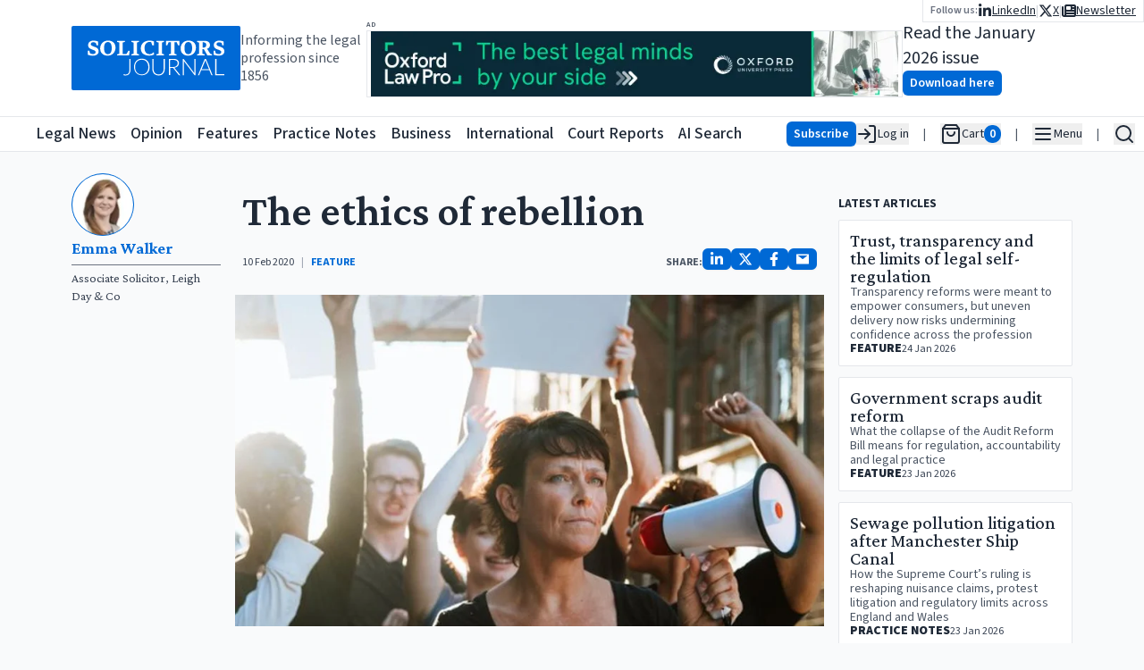

--- FILE ---
content_type: text/html; charset=utf-8
request_url: https://www.solicitorsjournal.com/sjarticle/the-ethics-of-rebellion
body_size: 38149
content:
<!DOCTYPE html><html lang="en"><head><meta charSet="utf-8"/><meta name="viewport" content="width=device-width, initial-scale=1"/><link rel="preload" as="image" href="/sjlogoplain.svg"/><link rel="preload" as="image" imageSrcSet="/_next/image?url=https%3A%2F%2Fstatic.iicj.net%2Fimage%2Ffpto%2FOUP%20-%20Banner%20Jan%202026%20(728%20x%2090%20px).png&amp;w=640&amp;q=75 640w, /_next/image?url=https%3A%2F%2Fstatic.iicj.net%2Fimage%2Ffpto%2FOUP%20-%20Banner%20Jan%202026%20(728%20x%2090%20px).png&amp;w=750&amp;q=75 750w, /_next/image?url=https%3A%2F%2Fstatic.iicj.net%2Fimage%2Ffpto%2FOUP%20-%20Banner%20Jan%202026%20(728%20x%2090%20px).png&amp;w=828&amp;q=75 828w, /_next/image?url=https%3A%2F%2Fstatic.iicj.net%2Fimage%2Ffpto%2FOUP%20-%20Banner%20Jan%202026%20(728%20x%2090%20px).png&amp;w=1080&amp;q=75 1080w, /_next/image?url=https%3A%2F%2Fstatic.iicj.net%2Fimage%2Ffpto%2FOUP%20-%20Banner%20Jan%202026%20(728%20x%2090%20px).png&amp;w=1200&amp;q=75 1200w, /_next/image?url=https%3A%2F%2Fstatic.iicj.net%2Fimage%2Ffpto%2FOUP%20-%20Banner%20Jan%202026%20(728%20x%2090%20px).png&amp;w=1920&amp;q=75 1920w, /_next/image?url=https%3A%2F%2Fstatic.iicj.net%2Fimage%2Ffpto%2FOUP%20-%20Banner%20Jan%202026%20(728%20x%2090%20px).png&amp;w=2048&amp;q=75 2048w, /_next/image?url=https%3A%2F%2Fstatic.iicj.net%2Fimage%2Ffpto%2FOUP%20-%20Banner%20Jan%202026%20(728%20x%2090%20px).png&amp;w=3840&amp;q=75 3840w" imageSizes="100vw"/><link rel="preload" as="image" imageSrcSet="/_next/image?url=https%3A%2F%2Fstatic.iicj.net%2Fimage%2Fdigital-edition%2F2026%2FSJ_Jan_2026.png&amp;w=16&amp;q=75 16w, /_next/image?url=https%3A%2F%2Fstatic.iicj.net%2Fimage%2Fdigital-edition%2F2026%2FSJ_Jan_2026.png&amp;w=32&amp;q=75 32w, /_next/image?url=https%3A%2F%2Fstatic.iicj.net%2Fimage%2Fdigital-edition%2F2026%2FSJ_Jan_2026.png&amp;w=48&amp;q=75 48w, /_next/image?url=https%3A%2F%2Fstatic.iicj.net%2Fimage%2Fdigital-edition%2F2026%2FSJ_Jan_2026.png&amp;w=64&amp;q=75 64w, /_next/image?url=https%3A%2F%2Fstatic.iicj.net%2Fimage%2Fdigital-edition%2F2026%2FSJ_Jan_2026.png&amp;w=96&amp;q=75 96w, /_next/image?url=https%3A%2F%2Fstatic.iicj.net%2Fimage%2Fdigital-edition%2F2026%2FSJ_Jan_2026.png&amp;w=128&amp;q=75 128w, /_next/image?url=https%3A%2F%2Fstatic.iicj.net%2Fimage%2Fdigital-edition%2F2026%2FSJ_Jan_2026.png&amp;w=256&amp;q=75 256w, /_next/image?url=https%3A%2F%2Fstatic.iicj.net%2Fimage%2Fdigital-edition%2F2026%2FSJ_Jan_2026.png&amp;w=384&amp;q=75 384w, /_next/image?url=https%3A%2F%2Fstatic.iicj.net%2Fimage%2Fdigital-edition%2F2026%2FSJ_Jan_2026.png&amp;w=640&amp;q=75 640w, /_next/image?url=https%3A%2F%2Fstatic.iicj.net%2Fimage%2Fdigital-edition%2F2026%2FSJ_Jan_2026.png&amp;w=750&amp;q=75 750w, /_next/image?url=https%3A%2F%2Fstatic.iicj.net%2Fimage%2Fdigital-edition%2F2026%2FSJ_Jan_2026.png&amp;w=828&amp;q=75 828w, /_next/image?url=https%3A%2F%2Fstatic.iicj.net%2Fimage%2Fdigital-edition%2F2026%2FSJ_Jan_2026.png&amp;w=1080&amp;q=75 1080w, /_next/image?url=https%3A%2F%2Fstatic.iicj.net%2Fimage%2Fdigital-edition%2F2026%2FSJ_Jan_2026.png&amp;w=1200&amp;q=75 1200w, /_next/image?url=https%3A%2F%2Fstatic.iicj.net%2Fimage%2Fdigital-edition%2F2026%2FSJ_Jan_2026.png&amp;w=1920&amp;q=75 1920w, /_next/image?url=https%3A%2F%2Fstatic.iicj.net%2Fimage%2Fdigital-edition%2F2026%2FSJ_Jan_2026.png&amp;w=2048&amp;q=75 2048w, /_next/image?url=https%3A%2F%2Fstatic.iicj.net%2Fimage%2Fdigital-edition%2F2026%2FSJ_Jan_2026.png&amp;w=3840&amp;q=75 3840w" imageSizes="120px"/><link rel="preload" as="image" href="/sj_placeholder_article.svg"/><link rel="preload" as="image" href="/sj_square.svg"/><link rel="stylesheet" href="/_next/static/css/919929b8a579d5a3.css" data-precedence="next"/><link rel="preload" as="script" fetchPriority="low" href="/_next/static/chunks/webpack-989f0e5f6916e99e.js"/><script src="/_next/static/chunks/4bd1b696-e987ae8ac038b230.js" async=""></script><script src="/_next/static/chunks/1684-755da43dc59afa32.js" async=""></script><script src="/_next/static/chunks/main-app-be24e77a59f3e8a8.js" async=""></script><script src="/_next/static/chunks/39209d7c-384432b16de1795c.js" async=""></script><script src="/_next/static/chunks/9da6db1e-c58a86c027e368a3.js" async=""></script><script src="/_next/static/chunks/6874-35f3a73ce59b7980.js" async=""></script><script src="/_next/static/chunks/3063-37facd7ee171b6b6.js" async=""></script><script src="/_next/static/chunks/2108-511182b69696d358.js" async=""></script><script src="/_next/static/chunks/4692-7dbdd71933cab3ad.js" async=""></script><script src="/_next/static/chunks/6336-226dcd94cfcf1ae8.js" async=""></script><script src="/_next/static/chunks/app/layout-bbabacf891ca77b1.js" async=""></script><script src="/_next/static/chunks/d622d42c-43a8daef42b2dbe1.js" async=""></script><script src="/_next/static/chunks/3627521c-a08a8799c9982ddd.js" async=""></script><script src="/_next/static/chunks/5131-811a3550c5875514.js" async=""></script><script src="/_next/static/chunks/1497-d28215a848b3a28d.js" async=""></script><script src="/_next/static/chunks/app/sjarticle/%5Bslug%5D/page-47989c53a32fc810.js" async=""></script><script src="/_next/static/chunks/app/page-e65796b04234de2c.js" async=""></script><link rel="preload" href="https://www.googletagmanager.com/gtag/js?id=G-1D838PNCRP" as="script"/><meta name="next-size-adjust" content=""/><link rel="dns-prefetch" href="//js.stripe.com"/><link rel="dns-prefetch" href="//us-assets.i.posthog.com"/><link rel="dns-prefetch" href="//app.posthog.com"/><link rel="dns-prefetch" href="//www.googletagmanager.com"/><link rel="preconnect" href="https://js.stripe.com"/><link rel="preconnect" href="https://us-assets.i.posthog.com"/><link rel="preconnect" href="https://app.posthog.com"/><link rel="prefetch" href="https://js.stripe.com/v3/"/><meta http-equiv="Cache-Control" content="public, max-age=31536000, immutable"/><script src="/_next/static/chunks/polyfills-42372ed130431b0a.js" noModule=""></script></head><body class="__variable_746b61 __variable_1fdbab"><div hidden=""><!--$?--><template id="B:0"></template><!--/$--></div><!--$--><!--/$--><!--$--><!--/$--><div class="min-h-[40px] max-md:min-h-[48px] h-fit sticky top-0 pointer-events-all"><div class="h-0 min-h-[130px] bg-white"><div class="gap-6 w-full  max-w-screen-2xl relative px-[5rem] max-lg:px-2 mx-auto top-0 h-[130px] min-h-[70px] flex flex-row justify-between items-center"><div class="flex flex-row gap-4 items-center max-md:hidden "><a class="bg-primary-600 rounded-sm text-white font-semibold hover:bg-primary-700" href="/"><img alt="Solicitors Journal Logo" width="200" height="200" decoding="async" data-nimg="1" style="color:transparent" src="/sjlogoplain.svg"/></a><div class="text-gray-600 max-lg:hidden max-w-[150px] leading-5">Informing the legal profession since 1856</div></div><div class="flex flex-row gap-4  h-full flex-grow "><div class="flex flex-col justify-center items-center flex-1 w-full"><div class="flex flex-col justify-center items-start max-lg:w-full"><span class="text-gray-600 text-[6pt] font-semibold uppercase tracking-widest h-3 w-full">Ad</span><a class="w-full relative max-w-[600px] lg:w-[600px] h-[75px] border " href="https://academic.oup.com/info-oxford-law-pro?utm_campaign=8699gwr3u-869b75gq1-Tr-Gg-Fa-Cg-Ah&amp;utm_source=third+party&amp;utm_medium=referral&amp;utm_content=web+banner+link&amp;utm_term="><img alt="Banner Ad" decoding="async" data-nimg="fill" class="object-contain" style="position:absolute;height:100%;width:100%;left:0;top:0;right:0;bottom:0;color:transparent" sizes="100vw" srcSet="/_next/image?url=https%3A%2F%2Fstatic.iicj.net%2Fimage%2Ffpto%2FOUP%20-%20Banner%20Jan%202026%20(728%20x%2090%20px).png&amp;w=640&amp;q=75 640w, /_next/image?url=https%3A%2F%2Fstatic.iicj.net%2Fimage%2Ffpto%2FOUP%20-%20Banner%20Jan%202026%20(728%20x%2090%20px).png&amp;w=750&amp;q=75 750w, /_next/image?url=https%3A%2F%2Fstatic.iicj.net%2Fimage%2Ffpto%2FOUP%20-%20Banner%20Jan%202026%20(728%20x%2090%20px).png&amp;w=828&amp;q=75 828w, /_next/image?url=https%3A%2F%2Fstatic.iicj.net%2Fimage%2Ffpto%2FOUP%20-%20Banner%20Jan%202026%20(728%20x%2090%20px).png&amp;w=1080&amp;q=75 1080w, /_next/image?url=https%3A%2F%2Fstatic.iicj.net%2Fimage%2Ffpto%2FOUP%20-%20Banner%20Jan%202026%20(728%20x%2090%20px).png&amp;w=1200&amp;q=75 1200w, /_next/image?url=https%3A%2F%2Fstatic.iicj.net%2Fimage%2Ffpto%2FOUP%20-%20Banner%20Jan%202026%20(728%20x%2090%20px).png&amp;w=1920&amp;q=75 1920w, /_next/image?url=https%3A%2F%2Fstatic.iicj.net%2Fimage%2Ffpto%2FOUP%20-%20Banner%20Jan%202026%20(728%20x%2090%20px).png&amp;w=2048&amp;q=75 2048w, /_next/image?url=https%3A%2F%2Fstatic.iicj.net%2Fimage%2Ffpto%2FOUP%20-%20Banner%20Jan%202026%20(728%20x%2090%20px).png&amp;w=3840&amp;q=75 3840w" src="/_next/image?url=https%3A%2F%2Fstatic.iicj.net%2Fimage%2Ffpto%2FOUP%20-%20Banner%20Jan%202026%20(728%20x%2090%20px).png&amp;w=3840&amp;q=75"/></a></div></div><div class="w-full flex flex-row justify-center max-xl:hidden items-center gap-4 "><!--$--><div class="flex flex-row gap-5 items-center"><a class="h-[100px] relative aspect-[10/14] transform   rounded-sm" href="/digitaledition"><img alt="Solicitors Journal January 2026 Cover" decoding="async" data-nimg="fill" class="w-full overflow-hidden object-cover z-[1] rounded-sm" style="position:absolute;height:100%;width:100%;left:0;top:0;right:0;bottom:0;color:transparent" sizes="120px" srcSet="/_next/image?url=https%3A%2F%2Fstatic.iicj.net%2Fimage%2Fdigital-edition%2F2026%2FSJ_Jan_2026.png&amp;w=16&amp;q=75 16w, /_next/image?url=https%3A%2F%2Fstatic.iicj.net%2Fimage%2Fdigital-edition%2F2026%2FSJ_Jan_2026.png&amp;w=32&amp;q=75 32w, /_next/image?url=https%3A%2F%2Fstatic.iicj.net%2Fimage%2Fdigital-edition%2F2026%2FSJ_Jan_2026.png&amp;w=48&amp;q=75 48w, /_next/image?url=https%3A%2F%2Fstatic.iicj.net%2Fimage%2Fdigital-edition%2F2026%2FSJ_Jan_2026.png&amp;w=64&amp;q=75 64w, /_next/image?url=https%3A%2F%2Fstatic.iicj.net%2Fimage%2Fdigital-edition%2F2026%2FSJ_Jan_2026.png&amp;w=96&amp;q=75 96w, /_next/image?url=https%3A%2F%2Fstatic.iicj.net%2Fimage%2Fdigital-edition%2F2026%2FSJ_Jan_2026.png&amp;w=128&amp;q=75 128w, /_next/image?url=https%3A%2F%2Fstatic.iicj.net%2Fimage%2Fdigital-edition%2F2026%2FSJ_Jan_2026.png&amp;w=256&amp;q=75 256w, /_next/image?url=https%3A%2F%2Fstatic.iicj.net%2Fimage%2Fdigital-edition%2F2026%2FSJ_Jan_2026.png&amp;w=384&amp;q=75 384w, /_next/image?url=https%3A%2F%2Fstatic.iicj.net%2Fimage%2Fdigital-edition%2F2026%2FSJ_Jan_2026.png&amp;w=640&amp;q=75 640w, /_next/image?url=https%3A%2F%2Fstatic.iicj.net%2Fimage%2Fdigital-edition%2F2026%2FSJ_Jan_2026.png&amp;w=750&amp;q=75 750w, /_next/image?url=https%3A%2F%2Fstatic.iicj.net%2Fimage%2Fdigital-edition%2F2026%2FSJ_Jan_2026.png&amp;w=828&amp;q=75 828w, /_next/image?url=https%3A%2F%2Fstatic.iicj.net%2Fimage%2Fdigital-edition%2F2026%2FSJ_Jan_2026.png&amp;w=1080&amp;q=75 1080w, /_next/image?url=https%3A%2F%2Fstatic.iicj.net%2Fimage%2Fdigital-edition%2F2026%2FSJ_Jan_2026.png&amp;w=1200&amp;q=75 1200w, /_next/image?url=https%3A%2F%2Fstatic.iicj.net%2Fimage%2Fdigital-edition%2F2026%2FSJ_Jan_2026.png&amp;w=1920&amp;q=75 1920w, /_next/image?url=https%3A%2F%2Fstatic.iicj.net%2Fimage%2Fdigital-edition%2F2026%2FSJ_Jan_2026.png&amp;w=2048&amp;q=75 2048w, /_next/image?url=https%3A%2F%2Fstatic.iicj.net%2Fimage%2Fdigital-edition%2F2026%2FSJ_Jan_2026.png&amp;w=3840&amp;q=75 3840w" src="/_next/image?url=https%3A%2F%2Fstatic.iicj.net%2Fimage%2Fdigital-edition%2F2026%2FSJ_Jan_2026.png&amp;w=3840&amp;q=75"/><div class="absolute inset-0 bg-neutral-200 flex items-center justify-center grayscale w-full h-full rounded-sm"><img alt="Solicitors Journal Placeholder" decoding="async" data-nimg="fill" class="object-cover rounded-sm shadow drop-shadow-lg" style="position:absolute;height:100%;width:100%;left:0;top:0;right:0;bottom:0;color:transparent" src="/sj_placeholder_article.svg"/></div></a><div class="flex flex-col  gap-0 items-start justify-center"><div class="text-xl">Read the January 2026 issue</div><a class="undefined text-center shadow-sm hover:shadow-md inline-block font-semibold rounded-md py-1 px-2 text-sm bg-primary-600 hover:bg-primary-700 text-white disabled:bg-gray-200 disabled:text-gray-500 disabled:hover:bg-gray-200 disabled:hover:text-gray-500 disabled:shadow-none disabled:cursor-not-allowed" href="/digitaledition">Download here</a></div></div><!--/$--></div><nav class="absolute top-0 right-0 flex flex-row gap-4 items-center"><div class="bg-white border-b border-l border-r px-2 py-0.5"><div class="flex flex-row items-center gap-4"><span class="text-gray-500 font-semibold text-xs">Follow us:</span><ul class="flex flex-row list-none gap-2 text-sm max-md:text-lg items-center"><li class="flex flex-row items-center gap-2"><a class="underline flex flex-row gap-1 items-center" aria-label="Follow us on LinkedIn" href="https://www.linkedin.com/groups/3200852"><svg stroke="currentColor" fill="currentColor" stroke-width="0" viewBox="0 0 448 512" class="text-base" height="1em" width="1em" xmlns="http://www.w3.org/2000/svg"><path d="M100.28 448H7.4V148.9h92.88zM53.79 108.1C24.09 108.1 0 83.5 0 53.8a53.79 53.79 0 0 1 107.58 0c0 29.7-24.1 54.3-53.79 54.3zM447.9 448h-92.68V302.4c0-34.7-.7-79.2-48.29-79.2-48.29 0-55.69 37.7-55.69 76.7V448h-92.78V148.9h89.08v40.8h1.3c12.4-23.5 42.69-48.3 87.88-48.3 94 0 111.28 61.9 111.28 142.3V448z"></path></svg><span class="max-md:hidden">LinkedIn</span></a><div class="text-gray-300">|</div></li><li class="flex flex-row items-center gap-2"><a class="underline flex flex-row gap-1 items-center" aria-label="Follow us on X" href="https://twitter.com/SolicitorsJrnl"><svg stroke="currentColor" fill="currentColor" stroke-width="0" viewBox="0 0 512 512" class="text-base" height="1em" width="1em" xmlns="http://www.w3.org/2000/svg"><path d="M389.2 48h70.6L305.6 224.2 487 464H345L233.7 318.6 106.5 464H35.8L200.7 275.5 26.8 48H172.4L272.9 180.9 389.2 48zM364.4 421.8h39.1L151.1 88h-42L364.4 421.8z"></path></svg><span class="max-md:hidden">X</span></a><div class="text-gray-300">|</div></li><li class="flex flex-row items-center gap-2"><a class="underline flex flex-row gap-1 items-center" aria-label="Subscribe to our free newsletter" href="/newsletter"><svg stroke="currentColor" fill="currentColor" stroke-width="0" viewBox="0 0 512 512" class="text-base" height="1em" width="1em" xmlns="http://www.w3.org/2000/svg"><path d="M96 96c0-35.3 28.7-64 64-64H448c35.3 0 64 28.7 64 64V416c0 35.3-28.7 64-64 64H80c-44.2 0-80-35.8-80-80V128c0-17.7 14.3-32 32-32s32 14.3 32 32V400c0 8.8 7.2 16 16 16s16-7.2 16-16V96zm64 24v80c0 13.3 10.7 24 24 24H296c13.3 0 24-10.7 24-24V120c0-13.3-10.7-24-24-24H184c-13.3 0-24 10.7-24 24zm208-8c0 8.8 7.2 16 16 16h48c8.8 0 16-7.2 16-16s-7.2-16-16-16H384c-8.8 0-16 7.2-16 16zm0 96c0 8.8 7.2 16 16 16h48c8.8 0 16-7.2 16-16s-7.2-16-16-16H384c-8.8 0-16 7.2-16 16zM160 304c0 8.8 7.2 16 16 16H432c8.8 0 16-7.2 16-16s-7.2-16-16-16H176c-8.8 0-16 7.2-16 16zm0 96c0 8.8 7.2 16 16 16H432c8.8 0 16-7.2 16-16s-7.2-16-16-16H176c-8.8 0-16 7.2-16 16z"></path></svg><span class="max-md:hidden">Newsletter</span></a></li></ul></div></div></nav></div></div></div></div><header class="sticky top-0 z-20 bg-white border-y h-[40px] min-h-[40px] max-md:h-[48px]"><nav class="flex container h-full mx-auto flex-row gap-3 items-center justify-between"><div class="flex flex-row items-center h-full relative"><a class="bg-primary-600 rounded-sm text-white font-semibold hover:bg-primary-700 md:hidden" href="/"><img alt="Solicitors Journal Logo" width="48" height="48" decoding="async" data-nimg="1" class="bg-primary-600" style="color:transparent" src="/sj_square.svg"/></a><a aria-label="Solicitors Journal Home" class="bg-primary-600 text-white font-semibold hover:bg-primary-700 max-md:hidden
      transition-opacity duration-100 ease-in-out
      md:opacity-0 md:pointer-events-none md:delay-0
      " href="/"><img alt="Solicitors Journal Logo" width="40" height="40" decoding="async" data-nimg="1" style="color:transparent" src="/sj_square.svg"/><span class="sr-only">Solicitors Journal Home</span></a><div class="transition-all duration-200 ease-in-out
              md:ml-0 md:-translate-x-[40px]
            "><ul class="flex flex-row h-full items-center justify-between w-full max-w-[800px] list-none space-x-4 font-medium text-lg whitespace-nowrap overflow-x-auto scroll-auto max-xl:hidden" aria-label="Main Navigation"><li class="hover:text-primary-500"><a class="hover:underline focus:outline-none focus:ring-2 focus:ring-blue-500" aria-label="Legal News" title="Legal News" tabindex="0" href="/"><span>Legal News</span></a></li><li class="hover:text-[#F24C57]"><a class="hover:underline focus:outline-none focus:ring-2 focus:ring-blue-500" aria-label="Opinion" title="Opinion" tabindex="0" href="/category/opinion"><span>Opinion</span></a></li><li class="hover:text-[#40419D]"><a class="hover:underline focus:outline-none focus:ring-2 focus:ring-blue-500" aria-label="Features" title="Features" tabindex="0" href="/category/feature"><span>Features</span></a></li><li class="hover:text-[#66B946]"><a class="hover:underline focus:outline-none focus:ring-2 focus:ring-blue-500" aria-label="Practice Notes" title="Practice Notes" tabindex="0" href="/category/practice-notes"><span>Practice Notes</span></a></li><li class="hover:text-[#FF922B]"><a class="hover:underline focus:outline-none focus:ring-2 focus:ring-blue-500" aria-label="Business" title="Business" tabindex="0" href="/category/business"><span>Business</span></a></li><li class="hover:text-[#10BAB4]"><a class="hover:underline focus:outline-none focus:ring-2 focus:ring-blue-500" aria-label="International" title="International" tabindex="0" href="/category/international"><span>International</span></a></li><li class="hover:text-primary-500"><a class="hover:underline focus:outline-none focus:ring-2 focus:ring-blue-500" aria-label="Court Reports" title="Court Reports" tabindex="0" href="/category/court-report"><span>Court Reports</span></a></li><li class="hover:text-primary-500 pr-4"><a class="hover:underline focus:outline-none focus:ring-2 focus:ring-blue-500" aria-label="AI Search" title="AI Search" tabindex="0" href="/ai-search"><span>AI Search</span></a></li></ul></div></div><div class="flex flex-row justify-end items-center h-full"><ul class="flex flex-row list-none space-x-4 max-md:space-x-2 text-sm items-center"><li><div class="flex flex-row justify-end align-middle items-center gap-4 "><a class="undefined text-center shadow-sm hover:shadow-md inline-block font-semibold rounded-md py-1 px-2 text-sm bg-primary-600 hover:bg-primary-700 text-white disabled:bg-gray-200 disabled:text-gray-500 disabled:hover:bg-gray-200 disabled:hover:text-gray-500 disabled:shadow-none disabled:cursor-not-allowed" href="/subscribe">Subscribe</a><button aria-label="Log in" class="flex flex-row  items-center gap-2 whitespace-nowrap"><svg xmlns="http://www.w3.org/2000/svg" width="24" height="24" viewBox="0 0 24 24" fill="none" stroke="currentColor" stroke-width="2" stroke-linecap="round" stroke-linejoin="round" class="lucide lucide-log-in"><path d="M15 3h4a2 2 0 0 1 2 2v14a2 2 0 0 1-2 2h-4"></path><polyline points="10 17 15 12 10 7"></polyline><line x1="15" x2="3" y1="12" y2="12"></line></svg><span class="max-md:hidden"> Log in</span></button></div></li><li class="text-gray-600">|</li><li><div class="flex flex-row items-center gap-2 opacity-50"><svg xmlns="http://www.w3.org/2000/svg" width="24" height="24" viewBox="0 0 24 24" fill="none" stroke="currentColor" stroke-width="2" stroke-linecap="round" stroke-linejoin="round" class="lucide lucide-shopping-bag"><path d="M6 2 3 6v14a2 2 0 0 0 2 2h14a2 2 0 0 0 2-2V6l-3-4Z"></path><path d="M3 6h18"></path><path d="M16 10a4 4 0 0 1-8 0"></path></svg><span class="max-md:hidden">Cart</span><span class="bg-gray-400 text-white rounded-full px-1.5 text-sm font-semibold">0</span></div></li><li class="text-gray-600">|</li><li><button type="button" id="radix-«Rb95b»" aria-haspopup="menu" aria-expanded="false" data-state="closed" class="flex flex-row items-center gap-2" aria-label="Open Main Menu"><svg xmlns="http://www.w3.org/2000/svg" width="24" height="24" viewBox="0 0 24 24" fill="none" stroke="currentColor" stroke-width="2" stroke-linecap="round" stroke-linejoin="round" class="lucide lucide-menu"><line x1="4" x2="20" y1="12" y2="12"></line><line x1="4" x2="20" y1="6" y2="6"></line><line x1="4" x2="20" y1="18" y2="18"></line></svg><span class="max-md:hidden">Menu</span></button></li><li class="text-gray-600">|</li><li><button class="flex flex-row items-center gap-2" aria-label="Open Search" type="button" aria-haspopup="dialog" aria-expanded="false" aria-controls="radix-«Rf95b»" data-state="closed"><svg xmlns="http://www.w3.org/2000/svg" width="24" height="24" viewBox="0 0 24 24" fill="none" stroke="currentColor" stroke-width="2" stroke-linecap="round" stroke-linejoin="round" class="lucide lucide-search"><circle cx="11" cy="11" r="8"></circle><path d="m21 21-4.3-4.3"></path></svg></button></li></ul></div></nav></header><div class=" w-full z-10 sticky h-full bg-gray-50 flex flex-row items-start"><div class="mx-auto py-6 w-full max-w-screen-2xl flex flex-col items-center justify-center gap-6"><!--$--><!--$?--><template id="B:1"></template><div class="w-full h-full min-h-[60vh] flex justify-center items-center"><svg stroke="currentColor" fill="none" stroke-width="2" viewBox="0 0 24 24" stroke-linecap="round" stroke-linejoin="round" class="animate-spin text-4xl text-gray-500" height="1em" width="1em" xmlns="http://www.w3.org/2000/svg"><path stroke="none" d="M0 0h24v24H0z" fill="none"></path><path d="M12 3a9 9 0 1 0 9 9"></path></svg></div><!--/$--><!--/$--><div class="flex flex-col justify-center items-center flex-1 w-full"><div class="flex flex-col justify-center items-start max-lg:w-full"><span class="text-gray-600 text-[6pt] font-semibold uppercase tracking-widest h-3 w-full">Ad</span><a class="w-full relative max-w-[600px] lg:w-[600px] h-[75px] border " href="https://academic.oup.com/info-oxford-law-pro?utm_campaign=8699gwr3u-869b75gq1-Tr-Gg-Fa-Cg-Ah&amp;utm_source=third+party&amp;utm_medium=referral&amp;utm_content=web+banner+link&amp;utm_term="><img alt="Banner Ad" decoding="async" data-nimg="fill" class="object-contain" style="position:absolute;height:100%;width:100%;left:0;top:0;right:0;bottom:0;color:transparent" sizes="100vw" srcSet="/_next/image?url=https%3A%2F%2Fstatic.iicj.net%2Fimage%2Ffpto%2FOUP%20-%20Banner%20Jan%202026%20(728%20x%2090%20px).png&amp;w=640&amp;q=75 640w, /_next/image?url=https%3A%2F%2Fstatic.iicj.net%2Fimage%2Ffpto%2FOUP%20-%20Banner%20Jan%202026%20(728%20x%2090%20px).png&amp;w=750&amp;q=75 750w, /_next/image?url=https%3A%2F%2Fstatic.iicj.net%2Fimage%2Ffpto%2FOUP%20-%20Banner%20Jan%202026%20(728%20x%2090%20px).png&amp;w=828&amp;q=75 828w, /_next/image?url=https%3A%2F%2Fstatic.iicj.net%2Fimage%2Ffpto%2FOUP%20-%20Banner%20Jan%202026%20(728%20x%2090%20px).png&amp;w=1080&amp;q=75 1080w, /_next/image?url=https%3A%2F%2Fstatic.iicj.net%2Fimage%2Ffpto%2FOUP%20-%20Banner%20Jan%202026%20(728%20x%2090%20px).png&amp;w=1200&amp;q=75 1200w, /_next/image?url=https%3A%2F%2Fstatic.iicj.net%2Fimage%2Ffpto%2FOUP%20-%20Banner%20Jan%202026%20(728%20x%2090%20px).png&amp;w=1920&amp;q=75 1920w, /_next/image?url=https%3A%2F%2Fstatic.iicj.net%2Fimage%2Ffpto%2FOUP%20-%20Banner%20Jan%202026%20(728%20x%2090%20px).png&amp;w=2048&amp;q=75 2048w, /_next/image?url=https%3A%2F%2Fstatic.iicj.net%2Fimage%2Ffpto%2FOUP%20-%20Banner%20Jan%202026%20(728%20x%2090%20px).png&amp;w=3840&amp;q=75 3840w" src="/_next/image?url=https%3A%2F%2Fstatic.iicj.net%2Fimage%2Ffpto%2FOUP%20-%20Banner%20Jan%202026%20(728%20x%2090%20px).png&amp;w=3840&amp;q=75"/></a></div></div></div></div><footer class="bg-gray-100 text-gray-700 px-4 py-8 z-[10000]"><div class="max-w-screen-xl mx-auto flex flex-col md:flex-row md:justify-between gap-8"><div class="flex flex-col gap-3 items-center md:items-start max-w-[500px] w-full"><div class="flex flex-wrap gap-4 justify-center md:justify-start"><a class="text-lg font-semibold hover:underline" href="/">Legal News</a><a class="text-lg font-semibold hover:underline" href="/category/news">All Articles</a><a class="text-lg font-semibold hover:underline" href="/category/announcements">Announcements</a><a class="text-lg font-semibold hover:underline" href="/category/appointments">Appointments</a><a class="text-lg font-semibold hover:underline" href="/category/events">Events</a><a class="text-lg font-semibold hover:underline" href="/category/court-report">Court Reports</a><a class="text-lg font-semibold hover:underline" href="/category/opinion">Opinion</a><a class="text-lg font-semibold hover:underline" href="/category/feature">Features</a><a class="text-lg font-semibold hover:underline" href="/category/interview">Interviews</a><a class="text-lg font-semibold hover:underline" href="/category/practice-notes">Practice Notes</a><a class="text-lg font-semibold hover:underline" href="/category/business">Business</a><a class="text-lg font-semibold hover:underline" href="/category/international">International</a><a class="text-lg font-semibold hover:underline" href="/ai-search">SJ AI Search</a><ul class="flex flex-col md:flex-row gap-6 items-center"><li class="flex items-center space-x-3"><span class="text-xs">Follow us:</span><a class="text-primary-600 text-xl hover:text-primary-700" aria-label="X (formerly Twitter)" href="https://twitter.com/SolicitorsJrnl"><svg stroke="currentColor" fill="currentColor" stroke-width="0" viewBox="0 0 512 512" height="1em" width="1em" xmlns="http://www.w3.org/2000/svg"><path d="M389.2 48h70.6L305.6 224.2 487 464H345L233.7 318.6 106.5 464H35.8L200.7 275.5 26.8 48H172.4L272.9 180.9 389.2 48zM364.4 421.8h39.1L151.1 88h-42L364.4 421.8z"></path></svg></a><a class="text-primary-600 text-xl hover:text-primary-700" aria-label="LinkedIn" href="https://www.linkedin.com/groups/3200852"><svg stroke="currentColor" fill="currentColor" stroke-width="0" viewBox="0 0 448 512" height="1em" width="1em" xmlns="http://www.w3.org/2000/svg"><path d="M100.28 448H7.4V148.9h92.88zM53.79 108.1C24.09 108.1 0 83.5 0 53.8a53.79 53.79 0 0 1 107.58 0c0 29.7-24.1 54.3-53.79 54.3zM447.9 448h-92.68V302.4c0-34.7-.7-79.2-48.29-79.2-48.29 0-55.69 37.7-55.69 76.7V448h-92.78V148.9h89.08v40.8h1.3c12.4-23.5 42.69-48.3 87.88-48.3 94 0 111.28 61.9 111.28 142.3V448z"></path></svg></a></li></ul></div></div> <h2 class="sr-only">Contact us for legal news, subscriptions, and advertising</h2><div class="flex flex-col gap-2 items-center md:items-start"><h3 class="text-lg font-semibold">Legal News desk contact</h3><a href="mailto:editorial@solicitorsjournal.com">editorial@solicitorsjournal.com</a><a rel="noopener" target="_blank" href="tel:01223750755">+44 (0)1223 750 755</a></div><div class="flex flex-col gap-2 items-center md:items-start"><h3 class="text-lg font-semibold">Subscriptions</h3><a href="mailto:subscriptions@solicitorsjournal.com">subscriptions@solicitorsjournal.com</a><a rel="noopener" target="_blank" href="tel:01223750755">+44 (0)1223 750 755</a></div><div class="flex flex-col gap-2 items-center md:items-start"><h3 class="text-lg font-semibold">Advertising</h3><a href="mailto:advertising@solicitorsjournal.com">advertising@solicitorsjournal.com</a><a rel="noopener" target="_blank" href="tel:01223750755">+44 (0)1223 750 755</a></div></div><div class="mt-8 border-t border-gray-300 pt-4 text-xs text-center pb-6"><nav><ul class="flex flex-col md:flex-row gap-6 items-center justify-center"><li><a class="underline" href="/page/contact">Contact Us</a></li><li><a class="underline" href="/page/terms-and-conditions">Terms and Conditions</a></li><li><a class="underline" href="/page/cookie-policy">Cookie Policy</a></li><li><a class="underline" href="/page/privacy-policy">Privacy Policy</a></li><li><a class="underline flex items-center gap-2" aria-label="PLS Clear" href="https://www.plsclear.com/pages/ClearWizard.aspx?provider=solicitorsJournal&amp;id=00381047"><img alt="PLS Logo" loading="lazy" width="60" height="20" decoding="async" data-nimg="1" class="m-auto" style="color:transparent" srcSet="/_next/image?url=%2Fpls_logo.png&amp;w=64&amp;q=75 1x, /_next/image?url=%2Fpls_logo.png&amp;w=128&amp;q=75 2x" src="/_next/image?url=%2Fpls_logo.png&amp;w=128&amp;q=75"/>Copyright &amp; permissions</a></li></ul></nav><div class="mt-4">© <!-- -->2026<!-- --> Solicitors Journal in partnership with the<!-- --> <a class="underline" href="https://www.iicj.net">International In-house Counsel Journal</a> <!-- -->| ISSN 0038-1047 | Picture Credits: Freepix, Unsplash and by permission of the authors</div></div></footer><script src="/_next/static/chunks/webpack-989f0e5f6916e99e.js" async=""></script><div hidden id="S:1"><template id="P:2"></template><!--$?--><template id="B:3"></template><!--/$--></div><script>(self.__next_f=self.__next_f||[]).push([0])</script><script>self.__next_f.push([1,"1:\"$Sreact.fragment\"\n3:I[87555,[],\"\"]\n4:I[31295,[],\"\"]\n6:I[59665,[],\"OutletBoundary\"]\n9:I[74911,[],\"AsyncMetadataOutlet\"]\nb:I[59665,[],\"ViewportBoundary\"]\nd:I[59665,[],\"MetadataBoundary\"]\nf:I[26614,[],\"\"]\n10:\"$Sreact.suspense\"\n11:I[74911,[],\"AsyncMetadata\"]\n:HL[\"/_next/static/media/3296bccdacdd55f7-s.p.woff2\",\"font\",{\"crossOrigin\":\"\",\"type\":\"font/woff2\"}]\n:HL[\"/_next/static/media/9cf9c6e84ed13b5e-s.p.woff2\",\"font\",{\"crossOrigin\":\"\",\"type\":\"font/woff2\"}]\n:HL[\"/_next/static/css/919929b8a579d5a3.css\",\"style\"]\n"])</script><script>self.__next_f.push([1,"0:{\"P\":null,\"b\":\"paRrn0DFqQ2tn1zHIyxqZ\",\"p\":\"\",\"c\":[\"\",\"sjarticle\",\"the-ethics-of-rebellion\"],\"i\":false,\"f\":[[[\"\",{\"children\":[\"sjarticle\",{\"children\":[[\"slug\",\"the-ethics-of-rebellion\",\"d\"],{\"children\":[\"__PAGE__\",{}]}]}]},\"$undefined\",\"$undefined\",true],[\"\",[\"$\",\"$1\",\"c\",{\"children\":[[[\"$\",\"link\",\"0\",{\"rel\":\"stylesheet\",\"href\":\"/_next/static/css/919929b8a579d5a3.css\",\"precedence\":\"next\",\"crossOrigin\":\"$undefined\",\"nonce\":\"$undefined\"}]],\"$L2\"]}],{\"children\":[\"sjarticle\",[\"$\",\"$1\",\"c\",{\"children\":[null,[\"$\",\"$L3\",null,{\"parallelRouterKey\":\"children\",\"error\":\"$undefined\",\"errorStyles\":\"$undefined\",\"errorScripts\":\"$undefined\",\"template\":[\"$\",\"$L4\",null,{}],\"templateStyles\":\"$undefined\",\"templateScripts\":\"$undefined\",\"notFound\":\"$undefined\",\"forbidden\":\"$undefined\",\"unauthorized\":\"$undefined\"}]]}],{\"children\":[[\"slug\",\"the-ethics-of-rebellion\",\"d\"],[\"$\",\"$1\",\"c\",{\"children\":[null,[\"$\",\"$L3\",null,{\"parallelRouterKey\":\"children\",\"error\":\"$undefined\",\"errorStyles\":\"$undefined\",\"errorScripts\":\"$undefined\",\"template\":[\"$\",\"$L4\",null,{}],\"templateStyles\":\"$undefined\",\"templateScripts\":\"$undefined\",\"notFound\":\"$undefined\",\"forbidden\":\"$undefined\",\"unauthorized\":\"$undefined\"}]]}],{\"children\":[\"__PAGE__\",[\"$\",\"$1\",\"c\",{\"children\":[\"$L5\",null,[\"$\",\"$L6\",null,{\"children\":[\"$L7\",\"$L8\",[\"$\",\"$L9\",null,{\"promise\":\"$@a\"}]]}]]}],{},null,false]},null,false]},[[\"$\",\"div\",\"l\",{\"className\":\"w-full h-full min-h-[60vh] flex justify-center items-center\",\"children\":[\"$\",\"svg\",null,{\"stroke\":\"currentColor\",\"fill\":\"none\",\"strokeWidth\":\"2\",\"viewBox\":\"0 0 24 24\",\"strokeLinecap\":\"round\",\"strokeLinejoin\":\"round\",\"className\":\"animate-spin text-4xl text-gray-500\",\"children\":[\"$undefined\",[[\"$\",\"path\",\"0\",{\"stroke\":\"none\",\"d\":\"M0 0h24v24H0z\",\"fill\":\"none\",\"children\":\"$undefined\"}],[\"$\",\"path\",\"1\",{\"d\":\"M12 3a9 9 0 1 0 9 9\",\"children\":\"$undefined\"}]]],\"style\":{\"color\":\"$undefined\"},\"height\":\"1em\",\"width\":\"1em\",\"xmlns\":\"http://www.w3.org/2000/svg\"}]}],[],[]],false]},[[\"$\",\"div\",\"l\",{\"className\":\"w-full h-full min-h-[60vh] flex justify-center items-center \",\"children\":[\"$\",\"svg\",null,{\"stroke\":\"currentColor\",\"fill\":\"none\",\"strokeWidth\":\"2\",\"viewBox\":\"0 0 24 24\",\"strokeLinecap\":\"round\",\"strokeLinejoin\":\"round\",\"className\":\"animate-spin text-4xl text-gray-500\",\"children\":[\"$undefined\",[[\"$\",\"path\",\"0\",{\"stroke\":\"none\",\"d\":\"M0 0h24v24H0z\",\"fill\":\"none\",\"children\":\"$undefined\"}],[\"$\",\"path\",\"1\",{\"d\":\"M12 3a9 9 0 1 0 9 9\",\"children\":\"$undefined\"}]]],\"style\":{\"color\":\"$undefined\"},\"height\":\"1em\",\"width\":\"1em\",\"xmlns\":\"http://www.w3.org/2000/svg\"}]}],[],[]],false],[\"$\",\"$1\",\"h\",{\"children\":[null,[\"$\",\"$1\",\"seZSv6wVVznhcdVo9weRbv\",{\"children\":[[\"$\",\"$Lb\",null,{\"children\":\"$Lc\"}],[\"$\",\"meta\",null,{\"name\":\"next-size-adjust\",\"content\":\"\"}]]}],[\"$\",\"$Ld\",null,{\"children\":\"$Le\"}]]}],false]],\"m\":\"$undefined\",\"G\":[\"$f\",\"$undefined\"],\"s\":false,\"S\":false}\n"])</script><script>self.__next_f.push([1,"e:[\"$\",\"div\",null,{\"hidden\":true,\"children\":[\"$\",\"$10\",null,{\"fallback\":null,\"children\":[\"$\",\"$L11\",null,{\"promise\":\"$@12\"}]}]}]\n8:null\nc:[[\"$\",\"meta\",\"0\",{\"charSet\":\"utf-8\"}],[\"$\",\"meta\",\"1\",{\"name\":\"viewport\",\"content\":\"width=device-width, initial-scale=1\"}]]\n7:null\n"])</script><script>self.__next_f.push([1,"13:I[2598,[\"16\",\"static/chunks/39209d7c-384432b16de1795c.js\",\"8229\",\"static/chunks/9da6db1e-c58a86c027e368a3.js\",\"6874\",\"static/chunks/6874-35f3a73ce59b7980.js\",\"3063\",\"static/chunks/3063-37facd7ee171b6b6.js\",\"2108\",\"static/chunks/2108-511182b69696d358.js\",\"4692\",\"static/chunks/4692-7dbdd71933cab3ad.js\",\"6336\",\"static/chunks/6336-226dcd94cfcf1ae8.js\",\"7177\",\"static/chunks/app/layout-bbabacf891ca77b1.js\"],\"default\"]\n14:I[26259,[\"16\",\"static/chunks/39209d7c-384432b16de1795c.js\",\"8229\",\"static/chunks/9da6db1e-c58a86c027e368a3.js\",\"6874\",\"static/chunks/6874-35f3a73ce59b7980.js\",\"3063\",\"static/chunks/3063-37facd7ee171b6b6.js\",\"2108\",\"static/chunks/2108-511182b69696d358.js\",\"4692\",\"static/chunks/4692-7dbdd71933cab3ad.js\",\"6336\",\"static/chunks/6336-226dcd94cfcf1ae8.js\",\"7177\",\"static/chunks/app/layout-bbabacf891ca77b1.js\"],\"GoogleAnalytics\"]\n15:I[46189,[\"16\",\"static/chunks/39209d7c-384432b16de1795c.js\",\"8229\",\"static/chunks/9da6db1e-c58a86c027e368a3.js\",\"6874\",\"static/chunks/6874-35f3a73ce59b7980.js\",\"3063\",\"static/chunks/3063-37facd7ee171b6b6.js\",\"2108\",\"static/chunks/2108-511182b69696d358.js\",\"4692\",\"static/chunks/4692-7dbdd71933cab3ad.js\",\"6336\",\"static/chunks/6336-226dcd94cfcf1ae8.js\",\"7177\",\"static/chunks/app/layout-bbabacf891ca77b1.js\"],\"default\"]\n16:I[81392,[\"16\",\"static/chunks/39209d7c-384432b16de1795c.js\",\"8229\",\"static/chunks/9da6db1e-c58a86c027e368a3.js\",\"6874\",\"static/chunks/6874-35f3a73ce59b7980.js\",\"3063\",\"static/chunks/3063-37facd7ee171b6b6.js\",\"2108\",\"static/chunks/2108-511182b69696d358.js\",\"4692\",\"static/chunks/4692-7dbdd71933cab3ad.js\",\"6336\",\"static/chunks/6336-226dcd94cfcf1ae8.js\",\"7177\",\"static/chunks/app/layout-bbabacf891ca77b1.js\"],\"PostHogPageview\"]\n17:I[6874,[\"9348\",\"static/chunks/d622d42c-43a8daef42b2dbe1.js\",\"2084\",\"static/chunks/3627521c-a08a8799c9982ddd.js\",\"16\",\"static/chunks/39209d7c-384432b16de1795c.js\",\"6874\",\"static/chunks/6874-35f3a73ce59b7980.js\",\"3063\",\"static/chunks/3063-37facd7ee171b6b6.js\",\"5131\",\"static/chunks/5131-811a3550c5875514.js\",\"2108\",\"static/chunks/2108-511182b69696d358."])</script><script>self.__next_f.push([1,"js\",\"4692\",\"static/chunks/4692-7dbdd71933cab3ad.js\",\"1497\",\"static/chunks/1497-d28215a848b3a28d.js\",\"4516\",\"static/chunks/app/sjarticle/%5Bslug%5D/page-47989c53a32fc810.js\"],\"\"]\n18:I[33063,[\"9348\",\"static/chunks/d622d42c-43a8daef42b2dbe1.js\",\"2084\",\"static/chunks/3627521c-a08a8799c9982ddd.js\",\"16\",\"static/chunks/39209d7c-384432b16de1795c.js\",\"6874\",\"static/chunks/6874-35f3a73ce59b7980.js\",\"3063\",\"static/chunks/3063-37facd7ee171b6b6.js\",\"5131\",\"static/chunks/5131-811a3550c5875514.js\",\"2108\",\"static/chunks/2108-511182b69696d358.js\",\"4692\",\"static/chunks/4692-7dbdd71933cab3ad.js\",\"1497\",\"static/chunks/1497-d28215a848b3a28d.js\",\"4516\",\"static/chunks/app/sjarticle/%5Bslug%5D/page-47989c53a32fc810.js\"],\"Image\"]\n19:I[15756,[\"16\",\"static/chunks/39209d7c-384432b16de1795c.js\",\"8229\",\"static/chunks/9da6db1e-c58a86c027e368a3.js\",\"6874\",\"static/chunks/6874-35f3a73ce59b7980.js\",\"3063\",\"static/chunks/3063-37facd7ee171b6b6.js\",\"2108\",\"static/chunks/2108-511182b69696d358.js\",\"4692\",\"static/chunks/4692-7dbdd71933cab3ad.js\",\"6336\",\"static/chunks/6336-226dcd94cfcf1ae8.js\",\"7177\",\"static/chunks/app/layout-bbabacf891ca77b1.js\"],\"default\"]\n1a:I[19037,[\"16\",\"static/chunks/39209d7c-384432b16de1795c.js\",\"8229\",\"static/chunks/9da6db1e-c58a86c027e368a3.js\",\"6874\",\"static/chunks/6874-35f3a73ce59b7980.js\",\"3063\",\"static/chunks/3063-37facd7ee171b6b6.js\",\"2108\",\"static/chunks/2108-511182b69696d358.js\",\"4692\",\"static/chunks/4692-7dbdd71933cab3ad.js\",\"6336\",\"static/chunks/6336-226dcd94cfcf1ae8.js\",\"7177\",\"static/chunks/app/layout-bbabacf891ca77b1.js\"],\"HeaderBottom\"]\n1b:I[3371,[\"16\",\"static/chunks/39209d7c-384432b16de1795c.js\",\"8229\",\"static/chunks/9da6db1e-c58a86c027e368a3.js\",\"6874\",\"static/chunks/6874-35f3a73ce59b7980.js\",\"3063\",\"static/chunks/3063-37facd7ee171b6b6.js\",\"2108\",\"static/chunks/2108-511182b69696d358.js\",\"4692\",\"static/chunks/4692-7dbdd71933cab3ad.js\",\"6336\",\"static/chunks/6336-226dcd94cfcf1ae8.js\",\"7177\",\"static/chunks/app/layout-bbabacf891ca77b1.js\"],\"default\"]\n1c:I[34378,[\"2084\",\"static/chunks/3627521c-a08a8799c9982ddd.js\",\"6874"])</script><script>self.__next_f.push([1,"\",\"static/chunks/6874-35f3a73ce59b7980.js\",\"3063\",\"static/chunks/3063-37facd7ee171b6b6.js\",\"5131\",\"static/chunks/5131-811a3550c5875514.js\",\"2108\",\"static/chunks/2108-511182b69696d358.js\",\"1497\",\"static/chunks/1497-d28215a848b3a28d.js\",\"8974\",\"static/chunks/app/page-e65796b04234de2c.js\"],\"Portal\"]\n1d:I[59276,[\"16\",\"static/chunks/39209d7c-384432b16de1795c.js\",\"8229\",\"static/chunks/9da6db1e-c58a86c027e368a3.js\",\"6874\",\"static/chunks/6874-35f3a73ce59b7980.js\",\"3063\",\"static/chunks/3063-37facd7ee171b6b6.js\",\"2108\",\"static/chunks/2108-511182b69696d358.js\",\"4692\",\"static/chunks/4692-7dbdd71933cab3ad.js\",\"6336\",\"static/chunks/6336-226dcd94cfcf1ae8.js\",\"7177\",\"static/chunks/app/layout-bbabacf891ca77b1.js\"],\"default\"]\n"])</script><script>self.__next_f.push([1,"2:[\"$\",\"html\",null,{\"lang\":\"en\",\"children\":[[\"$\",\"head\",null,{\"children\":[[\"$\",\"link\",null,{\"rel\":\"dns-prefetch\",\"href\":\"//js.stripe.com\"}],[\"$\",\"link\",null,{\"rel\":\"dns-prefetch\",\"href\":\"//us-assets.i.posthog.com\"}],[\"$\",\"link\",null,{\"rel\":\"dns-prefetch\",\"href\":\"//app.posthog.com\"}],[\"$\",\"link\",null,{\"rel\":\"dns-prefetch\",\"href\":\"//www.googletagmanager.com\"}],[\"$\",\"link\",null,{\"rel\":\"preconnect\",\"href\":\"https://js.stripe.com\"}],[\"$\",\"link\",null,{\"rel\":\"preconnect\",\"href\":\"https://us-assets.i.posthog.com\"}],[\"$\",\"link\",null,{\"rel\":\"preconnect\",\"href\":\"https://app.posthog.com\"}],[\"$\",\"link\",null,{\"rel\":\"prefetch\",\"href\":\"https://js.stripe.com/v3/\"}],[\"$\",\"meta\",null,{\"httpEquiv\":\"Cache-Control\",\"content\":\"public, max-age=31536000, immutable\"}]]}],[\"$\",\"$L13\",null,{\"children\":[\"$\",\"body\",null,{\"className\":\"__variable_746b61 __variable_1fdbab\",\"children\":[[\"$\",\"$L14\",null,{\"gaId\":\"G-1D838PNCRP\"}],[\"$\",\"$10\",null,{\"children\":[\"$\",\"$L15\",null,{}]}],[\"$\",\"$10\",null,{\"children\":[\"$\",\"$L16\",null,{}]}],[[\"$\",\"div\",null,{\"className\":\"min-h-[40px] max-md:min-h-[48px] h-fit sticky top-0 pointer-events-all\",\"children\":[\"$\",\"div\",null,{\"className\":\"h-0 min-h-[130px] bg-white\",\"children\":[\"$\",\"div\",null,{\"className\":\"gap-6 w-full  max-w-screen-2xl relative px-[5rem] max-lg:px-2 mx-auto top-0 h-[130px] min-h-[70px] flex flex-row justify-between items-center\",\"children\":[[\"$\",\"div\",null,{\"className\":\"flex flex-row gap-4 items-center max-md:hidden \",\"children\":[[\"$\",\"$L17\",null,{\"className\":\"bg-primary-600 rounded-sm text-white font-semibold hover:bg-primary-700\",\"href\":\"/\",\"children\":[\"$\",\"$L18\",null,{\"src\":\"/sjlogoplain.svg\",\"alt\":\"Solicitors Journal Logo\",\"width\":200,\"height\":200,\"priority\":true}]}],[\"$\",\"div\",null,{\"className\":\"text-gray-600 max-lg:hidden max-w-[150px] leading-5\",\"children\":\"Informing the legal profession since 1856\"}]]}],[\"$\",\"div\",null,{\"className\":\"flex flex-row gap-4  h-full flex-grow \",\"children\":[[\"$\",\"div\",null,{\"className\":\"flex flex-col justify-center items-center flex-1 w-full\",\"children\":[\"$\",\"div\",null,{\"className\":\"flex flex-col justify-center items-start max-lg:w-full\",\"children\":[[\"$\",\"span\",null,{\"className\":\"text-gray-600 text-[6pt] font-semibold uppercase tracking-widest h-3 w-full\",\"children\":\"Ad\"}],[\"$\",\"$L17\",null,{\"href\":\"https://academic.oup.com/info-oxford-law-pro?utm_campaign=8699gwr3u-869b75gq1-Tr-Gg-Fa-Cg-Ah\u0026utm_source=third+party\u0026utm_medium=referral\u0026utm_content=web+banner+link\u0026utm_term=\",\"className\":\"w-full relative max-w-[600px] lg:w-[600px] h-[75px] border \",\"children\":[\"$\",\"$L18\",null,{\"src\":\"https://static.iicj.net/image/fpto/OUP - Banner Jan 2026 (728 x 90 px).png\",\"alt\":\"Banner Ad\",\"fill\":true,\"className\":\"object-contain\",\"priority\":true}]}]]}]}],[\"$\",\"div\",null,{\"className\":\"w-full flex flex-row justify-center max-xl:hidden items-center gap-4 \",\"children\":[\"$\",\"$10\",null,{\"children\":[\"$\",\"$L19\",null,{\"edition\":{\"edition_id\":202570,\"pdf_file\":\"SJ%20January%202026%20-%20INSIDE.pdf\",\"edition_title\":\"SJ 169/1 January 2026\",\"cover_image\":\"SJ_Jan_2026.png\",\"month\":\"January\",\"year\":2026}}]}]}],[\"$\",\"nav\",null,{\"className\":\"absolute top-0 right-0 flex flex-row gap-4 items-center\",\"children\":[\"$\",\"div\",null,{\"className\":\"bg-white border-b border-l border-r px-2 py-0.5\",\"children\":[\"$\",\"div\",null,{\"className\":\"flex flex-row items-center gap-4\",\"children\":[[\"$\",\"span\",null,{\"className\":\"text-gray-500 font-semibold text-xs\",\"children\":\"Follow us:\"}],[\"$\",\"ul\",null,{\"className\":\"flex flex-row list-none gap-2 text-sm max-md:text-lg items-center\",\"children\":[[\"$\",\"li\",\"linkedin\",{\"className\":\"flex flex-row items-center gap-2\",\"children\":[[\"$\",\"$L17\",null,{\"className\":\"underline flex flex-row gap-1 items-center\",\"href\":\"https://www.linkedin.com/groups/3200852\",\"aria-label\":\"Follow us on LinkedIn\",\"children\":[[\"$\",\"svg\",null,{\"stroke\":\"currentColor\",\"fill\":\"currentColor\",\"strokeWidth\":\"0\",\"viewBox\":\"0 0 448 512\",\"className\":\"text-base\",\"children\":[\"$undefined\",[[\"$\",\"path\",\"0\",{\"d\":\"M100.28 448H7.4V148.9h92.88zM53.79 108.1C24.09 108.1 0 83.5 0 53.8a53.79 53.79 0 0 1 107.58 0c0 29.7-24.1 54.3-53.79 54.3zM447.9 448h-92.68V302.4c0-34.7-.7-79.2-48.29-79.2-48.29 0-55.69 37.7-55.69 76.7V448h-92.78V148.9h89.08v40.8h1.3c12.4-23.5 42.69-48.3 87.88-48.3 94 0 111.28 61.9 111.28 142.3V448z\",\"children\":\"$undefined\"}]]],\"style\":{\"color\":\"$undefined\"},\"height\":\"1em\",\"width\":\"1em\",\"xmlns\":\"http://www.w3.org/2000/svg\"}],[\"$\",\"span\",null,{\"className\":\"max-md:hidden\",\"children\":\"LinkedIn\"}]]}],[\"$\",\"div\",null,{\"className\":\"text-gray-300\",\"children\":\"|\"}]]}],[\"$\",\"li\",\"twitter\",{\"className\":\"flex flex-row items-center gap-2\",\"children\":[[\"$\",\"$L17\",null,{\"className\":\"underline flex flex-row gap-1 items-center\",\"href\":\"https://twitter.com/SolicitorsJrnl\",\"aria-label\":\"Follow us on X\",\"children\":[[\"$\",\"svg\",null,{\"stroke\":\"currentColor\",\"fill\":\"currentColor\",\"strokeWidth\":\"0\",\"viewBox\":\"0 0 512 512\",\"className\":\"text-base\",\"children\":[\"$undefined\",[[\"$\",\"path\",\"0\",{\"d\":\"M389.2 48h70.6L305.6 224.2 487 464H345L233.7 318.6 106.5 464H35.8L200.7 275.5 26.8 48H172.4L272.9 180.9 389.2 48zM364.4 421.8h39.1L151.1 88h-42L364.4 421.8z\",\"children\":\"$undefined\"}]]],\"style\":{\"color\":\"$undefined\"},\"height\":\"1em\",\"width\":\"1em\",\"xmlns\":\"http://www.w3.org/2000/svg\"}],[\"$\",\"span\",null,{\"className\":\"max-md:hidden\",\"children\":\"X\"}]]}],[\"$\",\"div\",null,{\"className\":\"text-gray-300\",\"children\":\"|\"}]]}],[\"$\",\"li\",\"newsletter\",{\"className\":\"flex flex-row items-center gap-2\",\"children\":[[\"$\",\"$L17\",null,{\"className\":\"underline flex flex-row gap-1 items-center\",\"href\":\"/newsletter\",\"aria-label\":\"Subscribe to our free newsletter\",\"children\":[[\"$\",\"svg\",null,{\"stroke\":\"currentColor\",\"fill\":\"currentColor\",\"strokeWidth\":\"0\",\"viewBox\":\"0 0 512 512\",\"className\":\"text-base\",\"children\":[\"$undefined\",[[\"$\",\"path\",\"0\",{\"d\":\"M96 96c0-35.3 28.7-64 64-64H448c35.3 0 64 28.7 64 64V416c0 35.3-28.7 64-64 64H80c-44.2 0-80-35.8-80-80V128c0-17.7 14.3-32 32-32s32 14.3 32 32V400c0 8.8 7.2 16 16 16s16-7.2 16-16V96zm64 24v80c0 13.3 10.7 24 24 24H296c13.3 0 24-10.7 24-24V120c0-13.3-10.7-24-24-24H184c-13.3 0-24 10.7-24 24zm208-8c0 8.8 7.2 16 16 16h48c8.8 0 16-7.2 16-16s-7.2-16-16-16H384c-8.8 0-16 7.2-16 16zm0 96c0 8.8 7.2 16 16 16h48c8.8 0 16-7.2 16-16s-7.2-16-16-16H384c-8.8 0-16 7.2-16 16zM160 304c0 8.8 7.2 16 16 16H432c8.8 0 16-7.2 16-16s-7.2-16-16-16H176c-8.8 0-16 7.2-16 16zm0 96c0 8.8 7.2 16 16 16H432c8.8 0 16-7.2 16-16s-7.2-16-16-16H176c-8.8 0-16 7.2-16 16z\",\"children\":\"$undefined\"}]]],\"style\":{\"color\":\"$undefined\"},\"height\":\"1em\",\"width\":\"1em\",\"xmlns\":\"http://www.w3.org/2000/svg\"}],[\"$\",\"span\",null,{\"className\":\"max-md:hidden\",\"children\":\"Newsletter\"}]]}],false]}]]}]]}]}]}]]}]]}]}]}],[\"$\",\"$L1a\",null,{}]],[\"$\",\"$L1b\",null,{}],[\"$\",\"$L1c\",null,{\"children\":[\"$\",\"$L1d\",null,{}]}],[\"$\",\"div\",null,{\"className\":\" w-full z-10 sticky h-full bg-gray-50 flex flex-row items-start\",\"children\":[false,null,false,[\"$\",\"div\",null,{\"className\":\"mx-auto py-6 w-full max-w-screen-2xl flex flex-col items-center justify-center gap-6\",\"children\":[[\"$\",\"$L3\",null,{\"parallelRouterKey\":\"children\",\"error\":\"$undefined\",\"errorStyles\":\"$undefined\",\"errorScripts\":\"$undefined\",\"template\":[\"$\",\"$L4\",null,{}],\"templateStyles\":\"$undefined\",\"templateScripts\":\"$undefined\",\"notFound\":[[[\"$\",\"title\",null,{\"children\":\"404: This page could not be found.\"}],[\"$\",\"div\",null,{\"style\":{\"fontFamily\":\"system-ui,\\\"Segoe UI\\\",Roboto,Helvetica,Arial,sans-serif,\\\"Apple Color Emoji\\\",\\\"Segoe UI Emoji\\\"\",\"height\":\"100vh\",\"textAlign\":\"center\",\"display\":\"flex\",\"flexDirection\":\"column\",\"alignItems\":\"center\",\"justifyContent\":\"center\"},\"children\":[\"$\",\"div\",null,{\"children\":[[\"$\",\"style\",null,{\"dangerouslySetInnerHTML\":{\"__html\":\"body{color:#000;background:#fff;margin:0}.next-error-h1{border-right:1px solid rgba(0,0,0,.3)}@media (prefers-color-scheme:dark){body{color:#fff;background:#000}.next-error-h1{border-right:1px solid rgba(255,255,255,.3)}}\"}}],[\"$\",\"h1\",null,{\"className\":\"next-error-h1\",\"style\":{\"display\":\"inline-block\",\"margin\":\"0 20px 0 0\",\"padding\":\"0 23px 0 0\",\"fontSize\":24,\"fontWeight\":500,\"verticalAlign\":\"top\",\"lineHeight\":\"49px\"},\"children\":404}],[\"$\",\"div\",null,{\"style\":{\"display\":\"inline-block\"},\"children\":[\"$\",\"h2\",null,{\"style\":{\"fontSize\":14,\"fontWeight\":400,\"lineHeight\":\"49px\",\"margin\":0},\"children\":\"This page could not be found.\"}]}]]}]}]],[]],\"forbidden\":\"$undefined\",\"unauthorized\":\"$undefined\"}],false,[\"$\",\"div\",null,{\"className\":\"flex flex-col justify-center items-center flex-1 w-full\",\"children\":[\"$\",\"div\",null,{\"className\":\"flex flex-col justify-center items-start max-lg:w-full\",\"children\":[[\"$\",\"span\",null,{\"className\":\"text-gray-600 text-[6pt] font-semibold uppercase tracking-widest h-3 w-full\",\"children\":\"Ad\"}],[\"$\",\"$L17\",null,{\"href\":\"https://academic.oup.com/info-oxford-law-pro?utm_campaign=8699gwr3u-869b75gq1-Tr-Gg-Fa-Cg-Ah\u0026utm_source=third+party\u0026utm_medium=referral\u0026utm_content=web+banner+link\u0026utm_term=\",\"className\":\"w-full relative max-w-[600px] lg:w-[600px] h-[75px] border \",\"children\":[\"$\",\"$L18\",null,{\"src\":\"https://static.iicj.net/image/fpto/OUP - Banner Jan 2026 (728 x 90 px).png\",\"alt\":\"Banner Ad\",\"fill\":true,\"className\":\"object-contain\",\"priority\":true}]}]]}]}]]}],null]}],[\"$\",\"footer\",null,{\"className\":\"bg-gray-100 text-gray-700 px-4 py-8 z-[10000]\",\"children\":[[\"$\",\"div\",null,{\"className\":\"max-w-screen-xl mx-auto flex flex-col md:flex-row md:justify-between gap-8\",\"children\":[[\"$\",\"div\",null,{\"className\":\"flex flex-col gap-3 items-center md:items-start max-w-[500px] w-full\",\"children\":[\"$\",\"div\",null,{\"className\":\"flex flex-wrap gap-4 justify-center md:justify-start\",\"children\":[[[\"$\",\"$L17\",\"legal-news\",{\"href\":\"/\",\"className\":\"text-lg font-semibold hover:underline\",\"children\":\"Legal News\"}],[\"$\",\"$L17\",\"all-articles\",{\"href\":\"/category/news\",\"className\":\"text-lg font-semibold hover:underline\",\"children\":\"All Articles\"}],[\"$\",\"$L17\",\"announcements\",{\"href\":\"/category/announcements\",\"className\":\"text-lg font-semibold hover:underline\",\"children\":\"Announcements\"}],[\"$\",\"$L17\",\"appointments\",{\"href\":\"/category/appointments\",\"className\":\"text-lg font-semibold hover:underline\",\"children\":\"Appointments\"}],[\"$\",\"$L17\",\"events\",{\"href\":\"/category/events\",\"className\":\"text-lg font-semibold hover:underline\",\"children\":\"Events\"}],[\"$\",\"$L17\",\"court-report\",{\"href\":\"/category/court-report\",\"className\":\"text-lg font-semibold hover:underline\",\"children\":\"Court Reports\"}],[\"$\",\"$L17\",\"opinion\",{\"href\":\"/category/opinion\",\"className\":\"text-lg font-semibold hover:underline\",\"children\":\"Opinion\"}],[\"$\",\"$L17\",\"feature\",{\"href\":\"/category/feature\",\"className\":\"text-lg font-semibold hover:underline\",\"children\":\"Features\"}],[\"$\",\"$L17\",\"interview\",{\"href\":\"/category/interview\",\"className\":\"text-lg font-semibold hover:underline\",\"children\":\"Interviews\"}],[\"$\",\"$L17\",\"practice-notes\",{\"href\":\"/category/practice-notes\",\"className\":\"text-lg font-semibold hover:underline\",\"children\":\"Practice Notes\"}],[\"$\",\"$L17\",\"business\",{\"href\":\"/category/business\",\"className\":\"text-lg font-semibold hover:underline\",\"children\":\"Business\"}],[\"$\",\"$L17\",\"international\",{\"href\":\"/category/international\",\"className\":\"text-lg font-semibold hover:underline\",\"children\":\"International\"}],[\"$\",\"$L17\",\"ai-search\",{\"href\":\"/ai-search\",\"className\":\"text-lg font-semibold hover:underline\",\"children\":\"SJ AI Search\"}]],[\"$\",\"ul\",null,{\"className\":\"flex flex-col md:flex-row gap-6 items-center\",\"children\":[\"$\",\"li\",null,{\"className\":\"flex items-center space-x-3\",\"children\":[[\"$\",\"span\",null,{\"className\":\"text-xs\",\"children\":\"Follow us:\"}],[\"$\",\"$L17\",null,{\"href\":\"https://twitter.com/SolicitorsJrnl\",\"className\":\"text-primary-600 text-xl hover:text-primary-700\",\"aria-label\":\"X (formerly Twitter)\",\"children\":[\"$\",\"svg\",null,{\"stroke\":\"currentColor\",\"fill\":\"currentColor\",\"strokeWidth\":\"0\",\"viewBox\":\"0 0 512 512\",\"children\":[\"$undefined\",[[\"$\",\"path\",\"0\",{\"d\":\"M389.2 48h70.6L305.6 224.2 487 464H345L233.7 318.6 106.5 464H35.8L200.7 275.5 26.8 48H172.4L272.9 180.9 389.2 48zM364.4 421.8h39.1L151.1 88h-42L364.4 421.8z\",\"children\":\"$undefined\"}]]],\"className\":\"$undefined\",\"style\":{\"color\":\"$undefined\"},\"height\":\"1em\",\"width\":\"1em\",\"xmlns\":\"http://www.w3.org/2000/svg\"}]}],[\"$\",\"$L17\",null,{\"href\":\"https://www.linkedin.com/groups/3200852\",\"className\":\"text-primary-600 text-xl hover:text-primary-700\",\"aria-label\":\"LinkedIn\",\"children\":[\"$\",\"svg\",null,{\"stroke\":\"currentColor\",\"fill\":\"currentColor\",\"strokeWidth\":\"0\",\"viewBox\":\"0 0 448 512\",\"children\":[\"$undefined\",[[\"$\",\"path\",\"0\",{\"d\":\"M100.28 448H7.4V148.9h92.88zM53.79 108.1C24.09 108.1 0 83.5 0 53.8a53.79 53.79 0 0 1 107.58 0c0 29.7-24.1 54.3-53.79 54.3zM447.9 448h-92.68V302.4c0-34.7-.7-79.2-48.29-79.2-48.29 0-55.69 37.7-55.69 76.7V448h-92.78V148.9h89.08v40.8h1.3c12.4-23.5 42.69-48.3 87.88-48.3 94 0 111.28 61.9 111.28 142.3V448z\",\"children\":\"$undefined\"}]]],\"className\":\"$undefined\",\"style\":{\"color\":\"$undefined\"},\"height\":\"1em\",\"width\":\"1em\",\"xmlns\":\"http://www.w3.org/2000/svg\"}]}]]}]}]]}]}],\" \",[\"$\",\"h2\",null,{\"className\":\"sr-only\",\"children\":\"Contact us for legal news, subscriptions, and advertising\"}],[\"$\",\"div\",null,{\"className\":\"flex flex-col gap-2 items-center md:items-start\",\"children\":[[\"$\",\"h3\",null,{\"className\":\"text-lg font-semibold\",\"children\":\"Legal News desk contact\"}],[\"$\",\"$L17\",null,{\"href\":\"mailto:editorial@solicitorsjournal.com\",\"children\":\"editorial@solicitorsjournal.com\"}],[\"$\",\"$L17\",null,{\"href\":\"tel:01223750755\",\"rel\":\"noopener\",\"target\":\"_blank\",\"children\":\"+44 (0)1223 750 755\"}]]}],[\"$\",\"div\",null,{\"className\":\"flex flex-col gap-2 items-center md:items-start\",\"children\":[[\"$\",\"h3\",null,{\"className\":\"text-lg font-semibold\",\"children\":\"Subscriptions\"}],[\"$\",\"$L17\",null,{\"href\":\"mailto:subscriptions@solicitorsjournal.com\",\"children\":\"subscriptions@solicitorsjournal.com\"}],[\"$\",\"$L17\",null,{\"href\":\"tel:01223750755\",\"rel\":\"noopener\",\"target\":\"_blank\",\"children\":\"+44 (0)1223 750 755\"}]]}],[\"$\",\"div\",null,{\"className\":\"flex flex-col gap-2 items-center md:items-start\",\"children\":[[\"$\",\"h3\",null,{\"className\":\"text-lg font-semibold\",\"children\":\"Advertising\"}],[\"$\",\"$L17\",null,{\"href\":\"mailto:advertising@solicitorsjournal.com\",\"children\":\"advertising@solicitorsjournal.com\"}],[\"$\",\"$L17\",null,{\"href\":\"tel:01223750755\",\"rel\":\"noopener\",\"target\":\"_blank\",\"children\":\"+44 (0)1223 750 755\"}]]}]]}],[\"$\",\"div\",null,{\"className\":\"mt-8 border-t border-gray-300 pt-4 text-xs text-center pb-6\",\"children\":[[\"$\",\"nav\",null,{\"children\":[\"$\",\"ul\",null,{\"className\":\"flex flex-col md:flex-row gap-6 items-center justify-center\",\"children\":[[\"$\",\"li\",null,{\"children\":[\"$\",\"$L17\",null,{\"href\":\"/page/contact\",\"className\":\"underline\",\"children\":\"Contact Us\"}]}],[\"$\",\"li\",null,{\"children\":[\"$\",\"$L17\",null,{\"href\":\"/page/terms-and-conditions\",\"className\":\"underline\",\"children\":\"Terms and Conditions\"}]}],[\"$\",\"li\",null,{\"children\":[\"$\",\"$L17\",null,{\"href\":\"/page/cookie-policy\",\"className\":\"underline\",\"children\":\"Cookie Policy\"}]}],[\"$\",\"li\",null,{\"children\":[\"$\",\"$L17\",null,{\"href\":\"/page/privacy-policy\",\"className\":\"underline\",\"children\":\"Privacy Policy\"}]}],[\"$\",\"li\",null,{\"children\":[\"$\",\"$L17\",null,{\"href\":\"https://www.plsclear.com/pages/ClearWizard.aspx?provider=solicitorsJournal\u0026id=00381047\",\"className\":\"underline flex items-center gap-2\",\"aria-label\":\"PLS Clear\",\"children\":[[\"$\",\"$L18\",null,{\"src\":\"/pls_logo.png\",\"width\":60,\"height\":20,\"alt\":\"PLS Logo\",\"className\":\"m-auto\"}],\"Copyright \u0026 permissions\"]}]}]]}]}],[\"$\",\"div\",null,{\"className\":\"mt-4\",\"children\":[\"© \",2026,\" Solicitors Journal in partnership with the\",\" \",[\"$\",\"$L17\",null,{\"href\":\"https://www.iicj.net\",\"className\":\"underline\",\"children\":\"International In-house Counsel Journal\"}],\" \",\"| ISSN 0038-1047 | Picture Credits: Freepix, Unsplash and by permission of the authors\"]}]]}]]}]]}]}]]}]\n"])</script><script>self.__next_f.push([1,"1e:I[87202,[\"9348\",\"static/chunks/d622d42c-43a8daef42b2dbe1.js\",\"2084\",\"static/chunks/3627521c-a08a8799c9982ddd.js\",\"16\",\"static/chunks/39209d7c-384432b16de1795c.js\",\"6874\",\"static/chunks/6874-35f3a73ce59b7980.js\",\"3063\",\"static/chunks/3063-37facd7ee171b6b6.js\",\"5131\",\"static/chunks/5131-811a3550c5875514.js\",\"2108\",\"static/chunks/2108-511182b69696d358.js\",\"4692\",\"static/chunks/4692-7dbdd71933cab3ad.js\",\"1497\",\"static/chunks/1497-d28215a848b3a28d.js\",\"4516\",\"static/chunks/app/sjarticle/%5Bslug%5D/page-47989c53a32fc810.js\"],\"default\"]\n1f:I[67405,[\"9348\",\"static/chunks/d622d42c-43a8daef42b2dbe1.js\",\"2084\",\"static/chunks/3627521c-a08a8799c9982ddd.js\",\"16\",\"static/chunks/39209d7c-384432b16de1795c.js\",\"6874\",\"static/chunks/6874-35f3a73ce59b7980.js\",\"3063\",\"static/chunks/3063-37facd7ee171b6b6.js\",\"5131\",\"static/chunks/5131-811a3550c5875514.js\",\"2108\",\"static/chunks/2108-511182b69696d358.js\",\"4692\",\"static/chunks/4692-7dbdd71933cab3ad.js\",\"1497\",\"static/chunks/1497-d28215a848b3a28d.js\",\"4516\",\"static/chunks/app/sjarticle/%5Bslug%5D/page-47989c53a32fc810.js\"],\"default\"]\n21:I[48033,[\"9348\",\"static/chunks/d622d42c-43a8daef42b2dbe1.js\",\"2084\",\"static/chunks/3627521c-a08a8799c9982ddd.js\",\"16\",\"static/chunks/39209d7c-384432b16de1795c.js\",\"6874\",\"static/chunks/6874-35f3a73ce59b7980.js\",\"3063\",\"static/chunks/3063-37facd7ee171b6b6.js\",\"5131\",\"static/chunks/5131-811a3550c5875514.js\",\"2108\",\"static/chunks/2108-511182b69696d358.js\",\"4692\",\"static/chunks/4692-7dbdd71933cab3ad.js\",\"1497\",\"static/chunks/1497-d28215a848b3a28d.js\",\"4516\",\"static/chunks/app/sjarticle/%5Bslug%5D/page-47989c53a32fc810.js\"],\"default\"]\n"])</script><script>self.__next_f.push([1,"a:{\"metadata\":[[\"$\",\"title\",\"0\",{\"children\":\"The ethics of rebellion - Solicitors Journal\"}],[\"$\",\"meta\",\"1\",{\"name\":\"description\",\"content\":\"Should lawyers exercise their right to protest and risk arrest or uphold the law and compromise their values? asks Emma Walker\"}],[\"$\",\"link\",\"2\",{\"rel\":\"canonical\",\"href\":\"https://www.solicitorsjournal.com/sjarticle/the-ethics-of-rebellion\"}],[\"$\",\"meta\",\"3\",{\"property\":\"og:title\",\"content\":\"The ethics of rebellion\"}],[\"$\",\"meta\",\"4\",{\"property\":\"og:description\",\"content\":\"Should lawyers exercise their right to protest and risk arrest or uphold the law and compromise their values? asks Emma Walker\"}],[\"$\",\"meta\",\"5\",{\"property\":\"og:url\",\"content\":\"https://www.solicitorsjournal.com/sjarticle/the-ethics-of-rebellion\"}],[\"$\",\"meta\",\"6\",{\"property\":\"og:site_name\",\"content\":\"Solicitors Journal\"}],[\"$\",\"meta\",\"7\",{\"property\":\"og:locale\",\"content\":\"en-GB\"}],[\"$\",\"meta\",\"8\",{\"property\":\"og:image\",\"content\":\"https://public.solicitorsjournal.com/api/brandimage/58d9f5d.jpg\"}],[\"$\",\"meta\",\"9\",{\"property\":\"og:type\",\"content\":\"article\"}],[\"$\",\"meta\",\"10\",{\"property\":\"article:published_time\",\"content\":\"2020-02-10T20:04:10.000Z\"}],[\"$\",\"meta\",\"11\",{\"property\":\"article:author:name\",\"content\":\"Emma Walker\"}],[\"$\",\"meta\",\"12\",{\"property\":\"article:author:image\",\"content\":\"https://public.solicitorsjournal.com/api/profileimage/emmawalker.jpg\"}],[\"$\",\"meta\",\"13\",{\"name\":\"twitter:card\",\"content\":\"summary_large_image\"}],[\"$\",\"meta\",\"14\",{\"name\":\"twitter:site\",\"content\":\"@SolicitorsJrnl\"}],[\"$\",\"meta\",\"15\",{\"name\":\"twitter:site:id\",\"content\":\"1052237196466552833\"}],[\"$\",\"meta\",\"16\",{\"name\":\"twitter:creator\",\"content\":\"@SolicitorsJrnl\"}],[\"$\",\"meta\",\"17\",{\"name\":\"twitter:creator:id\",\"content\":\"1052237196466552833\"}],[\"$\",\"meta\",\"18\",{\"name\":\"twitter:title\",\"content\":\"The ethics of rebellion\"}],[\"$\",\"meta\",\"19\",{\"name\":\"twitter:description\",\"content\":\"Should lawyers exercise their right to protest and risk arrest or uphold the law and compromise their values? asks Emma Walker\"}],[\"$\",\"meta\",\"20\",{\"name\":\"twitter:image\",\"content\":\"https://public.solicitorsjournal.com/api/brandimage/58d9f5d.jpg\"}],[\"$\",\"link\",\"21\",{\"rel\":\"icon\",\"href\":\"/favicon-32x32.png\"}],[\"$\",\"link\",\"22\",{\"rel\":\"apple-touch-icon\",\"href\":\"/apple-touch-icon.png\"}]],\"error\":null,\"digest\":\"$undefined\"}\n"])</script><script>self.__next_f.push([1,"12:{\"metadata\":\"$a:metadata\",\"error\":null,\"digest\":\"$undefined\"}\n20:T211d,"])</script><script>self.__next_f.push([1,"\u003cp\u003eThe Metropolitan Police brought public law and personal ethics into conflict in October by invoking section 14 of the Public Order Act 1986 to end any assembly linked to the Extinction Rebellion (XR) \u0026lsquo;autumn uprising\u0026rsquo; by 21:00 on 14 October.\u003c/p\u003e\u003cp\u003eAnyone breaching the conditions of the order was at risk of arrest and prosecution. This posed a potential dilemma for legal practitioners with strong views about the need for dramatic change in climate policy who wanted to exercise their right to protest.\u003c/p\u003e\u003cp\u003eShould they stand up for their moral and social values but risk arrest and prosecution by the police; or compromise those values in the name of upholding the rule of law?\u003c/p\u003e\u003cp\u003eAt face value, a simple decision to assemble in a public place could have led to a run in with the law and, as a result, the regulator.\u003c/p\u003e\u003cp\u003e\u003cstrong\u003ePervasive principles\u003c/strong\u003e\u003c/p\u003e\u003cp\u003eIn its current enforcement strategy, the Solicitors Regulation Authority (SRA) promises it \u0026ldquo;will always investigate criminal convictions or cautions whether or not these relate to the individual\u0026rsquo;s practice, given the importance of rule-abiding behaviour and public confidence in those involved in the overall effectiveness of our criminal justice system\u0026rdquo;.\u003c/p\u003e\u003cp\u003eIt adds: \u0026ldquo;Our key role is to act on wrongdoing which relates to an individual or a firm\u0026rsquo;s legal practice... However, our Principles set out the core ethical values we require of all those we regulate and apply at all times and in all contexts\u0026rdquo;.\u003c/p\u003e\u003cp\u003ePractitioners have seen plenty of examples of this approach in recent months, with cases of private social media exchanges and behaviour outside of office hours attracting regulatory attention.\u003c/p\u003e\u003cp\u003eThe SRA principles most likely to be offended by a caution or conviction are:\u003c/p\u003e\u003cul\u003e\u003cli\u003ePrinciple 1: The rule of law and administration of justice.\u003c/li\u003e\u003cli\u003ePrinciple 2: Integrity (meaning \u0026ldquo;the higher standards which society expects from professional persons and which the professions expect from their own members\u0026rdquo; following \u003cem\u003eWingate \u0026amp; Others v SRA\u003c/em\u003e [2018] EWCA Civ 366).\u003c/li\u003e\u003cli\u003ePrinciple 6: Public trust and confidence. In relation to Principle 6, the SRA says it considers \u0026ldquo;the requirement to behave in a way that maintains public trust is likely to be breached by the commission of a criminal offence, given the high degree of trust which is placed in solicitors and law firms by the public\u0026rdquo;.\u003c/li\u003e\u003c/ul\u003e\u003cp\u003eIn its guidance on enforcement in practice, the SRA explains that the commission of a criminal offence may engage Principle 1; and it could also be engaged by conduct which is not the subject of a criminal conviction. \u0026ldquo;Any behaviour\u0026rdquo;, states the regulator, \u0026ldquo;which indicates a serious disregard for the principle that the law applies equally to all, is likely to be a breach of Principle 1.\u0026rdquo;\u003c/p\u003e\u003cp\u003eThe question is then: according to the regulator, which application of the law to all is the right one?\u003c/p\u003e\u003cp\u003e\u003cstrong\u003eWhose line is it anyway?\u003c/strong\u003e\u003c/p\u003e\u003cp\u003eThe right to protest and freedom of association under the European Convention on Human Rights is protected by the Human Rights Act. The right to express ourselves freely and the right to liberty are similarly protected.\u003c/p\u003e\u003cp\u003eThese rights are not absolute and can be limited in certain circumstances, including for the prevention of disorder or crime, though any limitations must be justified and proportionate in all the circumstances.\u003c/p\u003e\u003cp\u003eThe conditions imposed by the police on the XR protest were specifically designed to prevent public disorder and the police clearly believed the limitations were justified and proportionate.\u003c/p\u003e\u003cp\u003eHerein lies the quandary for potential participants: do you stand up for the rights enshrined in law; or obey the conditions imposed by law enforcers?\u003c/p\u003e\u003cp\u003eWithin the profession, lawyers for XR were urging colleagues to think of ways they could contribute to the cause. In its Declaration of Rebellion, the lawyers state: \u0026ldquo;We stand in alignment with members of Extinction Rebellion and other conscientious protectors around the world.\u003c/p\u003e\u003cp\u003eIn the context of the climate and ecological emergency we support their right to peaceful protest and participation in acts of non-violent civil disobedience to bring about the system change that we so desperately need.\u0026rdquo;\u003c/p\u003e\u003cp\u003eIt goes on: \u0026ldquo;In humanity\u0026rsquo;s darkest hour, we have forgotten our power. We wish to re-establish lawyers as powerful storytellers with the intelligence, imagination, influence and courage to shape the world around us according to our principles and conscience.\u003c/p\u003e\u003cp\u003eWe hope that you will pause with us and consider what you want the lasting impact of your life and work to be.\u0026rdquo;\u003c/p\u003e\u003cp\u003e\u003cstrong\u003ePower and great responsibility\u003c/strong\u003e\u003c/p\u003e\u003cp\u003eAs Article 23 of the United Nations\u0026rsquo; Basic Principles on the Role of Lawyers makes clear, \u0026ldquo;lawyers like other citizens are entitled to freedom of expression, belief, association and assembly\u0026rdquo;.\u003c/p\u003e\u003cp\u003eLawyers must be able to exercise these freedoms in a way that complies with the law and the recognised standards and ethics of the legal profession. But how should those standards and ethics be judged, particularly in such an emotive and divisive context?\u003c/p\u003e\u003cp\u003eLawyers challenging the ban by way of judicial review argued that the conditions were \u0026ldquo;in breach of the UK\u0026rsquo;s obligations to uphold and protect the right to protest under international law and would set an appalling precedent that would be cheerily welcomed by authoritarian states throughout the world\u0026rdquo;.\u003c/p\u003e\u003cp\u003eWhen determining the necessity and scope of restrictions on these freedoms, law enforcers and judicial authorities are expected to employ a public interest assessment. But what if they don\u0026rsquo;t do it properly?\u003c/p\u003e\u003cp\u003eIn circumstances such as these, will the regulator take a pragmatic view when looking at a practitioner\u0026rsquo;s ethical analysis of whether to protest?\u003c/p\u003e\u003cp\u003eWhile defenders of civil liberties say that participation in a protest must never, by itself, be the basis of a criminal charge or of suspicion of involvement in criminal activity, that is precisely what the result of the conditions imposed would have been.\u003c/p\u003e\u003cp\u003eThough the state ought to recognise that some criminal offences have a chilling effect on the right to protest, it doesn\u0026rsquo;t always do so. Criminal law sanctions should only be applied to non-violent direct action in the most serious cases. Instead, civil or administrative remedies should be deployed where possible.\u003c/p\u003e\u003cp\u003eAfter four days, the police lifted the conditions on the XR autumn uprising assembly, but not before over a thousand people had been arrested, including some who were charged with offences relating to a failure to comply with the conditions.\u003c/p\u003e\u003cp\u003e\u003cstrong\u003eLeading from the front\u003c/strong\u003e\u003c/p\u003e\u003cp\u003eA literal reading of the SRA\u0026rsquo;s guidance suggests little flexibility in the application of its approach. In its guide to criminal offences outside of practice, the SRA indicates it \u0026ldquo;will not generally look behind a criminal finding \u0026hellip; This means we will not generally re-examine the evidence or how the finding was made or make enquiries into claims that the conviction was wrongfully imposed\u0026rdquo;.\u003c/p\u003e\u003cp\u003eFurthermore, the regulator states that \u0026ldquo;if a person is charged with a serious offence, we will consider whether controls need to be imposed immediately to address a specific risk prior to any trial\u0026rdquo;.\u003c/p\u003e\u003cp\u003eIt is essential the SRA bears in mind that an unrealistic approach to the issues may have a chilling effect on whether and how we exercise our fundamental rights.\u003c/p\u003e\u003cp\u003eAt least one firm told its staff it supported the right of its people to join peaceful protests and engage in non-violent direct action.\u003c/p\u003e\u003cp\u003eIt also said it expected its people to operate within the law \u0026ndash; an emboldening statement that may have offered reassurance to the firm\u0026rsquo;s employees.\u003c/p\u003e\u003cp\u003eHowever, there\u0026rsquo;s no escaping that ethical decision-making rests with the individual. It is a matter for each of us which principles we decide to follow.\u003c/p\u003e\u003cp\u003eIn doing so, we would do well to pause and consider the likely consequences of our actions and, in the spirit of rebellion, what we want the lasting impact of our life and work to be.\u003c/p\u003e\u003cp\u003e\u003cem\u003eEmma Walker is a regulatory and disciplinary solicitor at Leigh Day leighday.co.uk\u003c/em\u003e\u003c/p\u003e"])</script><script>self.__next_f.push([1,"22:T432,{\"@context\":\"http://schema.org\",\"@type\":\"NewsArticle\",\"url\":\"https://www.solictorsjournal.com/sjarticle/the-ethics-of-rebellion\",\"publisher\":{\"@type\":\"NewsMediaOrganization\",\"name\":\"Solicitors Journal\",\"logo\":\"https://public.solicitorsjournal.com/api/logo.jpg\"},\"datePublished\":\"2020-02-10T20:04:10.000Z\",\"dateModified\":\"2020-02-10T20:04:10.000Z\",\"description\":\"f\",\"headline\":\"The ethics of rebellion\",\"image\":{\"@type\":\"ImageObject\",\"url\":\"https://public.solicitorsjournal.com/api/brandimage/58d9f5d.jpg\"},\"thumbnailUrl\":\"https://public.solicitorsjournal.com/api/brandimage/58d9f5d.jpg\",\"mainEntityOfPage\":\"https://www.solictorsjournal.com/sjarticle/the-ethics-of-rebellion\",\"isAccessibleForFree\":false,\"hasPart\":{\"@type\":\"WebPageElement\",\"isAccessibleForFree\":false,\"cssSelector\":\".paywall\"},\"author\":[{\"@type\":\"Person\",\"name\":\"Emma Walker\",\"jobTitle\":\"Associate Solicitor\",\"worksFor\":\"Leigh Day \u0026 Co\",\"image\":{\"@type\":\"ImageObject\",\"url\":\"https://public.solicitorsjournal.com/api/profileimage/emmawalker.jpg\"},\"sameAs\":\"https://www.solicitorsjournal.com/author/1309856\"}]}"])</script><script>self.__next_f.push([1,"5:[[\"$\",\"main\",null,{\"className\":\"container\",\"children\":[\"$\",\"div\",null,{\"className\":\"grid grid-cols-12 gap-6 max-lg:block\",\"children\":[[\"$\",\"div\",null,{\"className\":\"col-span-2 max-lg:hidden\",\"children\":[[\"$\",\"div\",null,{\"className\":\"max-lg:hidden\",\"children\":[[\"$\",\"div\",\"1309856\",{\"className\":\"group relative mb-8\",\"children\":[[\"$\",\"$L18\",null,{\"src\":\"https://public.solicitorsjournal.com/api/profileimage/emmawalker.jpg\",\"alt\":\"Emma Walker\",\"width\":70,\"height\":70,\"className\":\"rounded-full border border-primary-600 group-hover:border-primary-700 relative bg-primary-600\"}],[\"$\",\"$L17\",null,{\"className\":\"font-serif block mb-1 pb-1 font-bold text-primary-600 text-lg w-full border-b border-gray-500 hover:text-primary-700 after:absolute after:top-0 after:right-0 after:left-0 after:bottom-0\",\"href\":\"/author/1309856\",\"rel\":\"author\",\"children\":\"Emma Walker\"}],[\"$\",\"p\",null,{\"className\":\"text-gray-700 text-sm font-serif\",\"children\":\"Associate Solicitor, Leigh Day \u0026 Co\"}]]}]]}],null]}],[\"$\",\"div\",null,{\"className\":\"col-span-7 w-full max-w-2xl\",\"children\":[[\"$\",\"article\",null,{\"children\":[[\"$\",\"header\",null,{\"className\":\" z-10 bg-gray-50 -mx-2 px-2 py-4\",\"children\":[[\"$\",\"h1\",null,{\"className\":\"text-5xl max-md:text-3xl leading-[1.1em] font-semibold\",\"children\":\"The ethics of rebellion\"}],[\"$\",\"div\",null,{\"className\":\"mt-4 mb-3 flex flex-row w-full items-baseline gap-2\",\"children\":[[\"$\",\"div\",null,{\"className\":\"flex-grow flex flex-row items-center justify-start gap-2\",\"children\":[[\"$\",\"time\",null,{\"dateTime\":\"2020-02-10T20:04:10.000Z\",\"className\":\"text-xs leading-3 text-gray-700 after:content-['|'] after:ml-2 after:mr-2 after:text-gray-400 block\",\"children\":\"10 Feb 2020\"}],[\"$\",\"$L17\",null,{\"className\":\" text-xs font-bold text-primary-600 uppercase hover:text-primary-700\",\"href\":\"https://www.solicitorsjournal.com/category/feature\",\"children\":\"Feature\"}]]}],[\"$\",\"$L1e\",null,{\"title\":\"The ethics of rebellion\",\"body_summary\":\"Should lawyers exercise their right to protest and risk arrest or uphold the law and compromise their values? asks Emma Walker\",\"slug\":\"the-ethics-of-rebellion\"}]]}]]}],[\"$\",\"figure\",null,{\"className\":\"isolated -mx-2 \",\"children\":[[\"$\",\"div\",null,{\"className\":\"relative w-full \",\"children\":[[\"$\",\"$L18\",null,{\"src\":\"https://images.iicj.net/article/feature/58d9f5d.jpg\",\"alt\":\"The ethics of rebellion\",\"width\":800,\"height\":450,\"quality\":85,\"priority\":true}],[\"$\",\"div\",null,{\"className\":\"absolute bottom-0 right-0 bg-black/50 text-white text-xs px-1\",\"children\":null}]]}],[\"$\",\"figcaption\",null,{\"className\":\"text-sm text-gray-600  px-2 py-1\",\"children\":null}]]}],[\"$\",\"p\",null,{\"className\":\"pt-4 pb-1 lg:hidden\",\"children\":[\"By \",[[\"$\",\"span\",\"1309856\",{\"children\":[\"$\",\"$L17\",null,{\"className\":\"hover:text-primary-600 font-bold text-lg underline\",\"href\":\"/author/1309856\",\"rel\":\"author\",\"children\":\"Emma Walker\"}]}]]]}],[\"$\",\"h2\",null,{\"className\":\"text-2xl mt-3 mb-4  text-gray-600 max-w-xl; \",\"children\":\"Should lawyers exercise their right to protest and risk arrest or uphold the law and compromise their values? asks Emma Walker\"}],[\"$\",\"div\",null,{\"className\":\"max-w-xl\",\"children\":[[\"$\",\"$10\",null,{\"fallback\":[\"$\",\"div\",null,{\"className\":\"article_content\",\"children\":[[\"$\",\"p\",\"0\",{\"children\":\"The Metropolitan Police brought public law and personal ethics into conflict in October by invoking section 14 of the Public Order Act 1986 to end any assembly linked to the Extinction Rebellion (XR) ‘autumn uprising’ by 21:00 on 14 October.\"}],[\"$\",\"p\",\"1\",{\"children\":\"Anyone breaching the conditions of the order was at risk of arrest and prosecution. This posed a potential dilemma for legal practitioners with strong views about the need for dramatic change in climate policy who wanted to exercise their right to protest.\"}],[\"$\",\"p\",\"2\",{\"children\":\"Should they stand up for their moral and social values but risk arrest and prosecution by the police; or compromise those values in the name of upholding the rule of law?\"}],[\"$\",\"p\",\"3\",{\"children\":\"At face value, a simple decision to assemble in a public place could have led to a run in with the law and, as a result, the regulator.\"}],[\"$\",\"p\",\"4\",{\"children\":[\"$\",\"strong\",null,{\"children\":\"Pervasive principles\"}]}],[\"$\",\"p\",\"5\",{\"children\":\"In its current enforcement strategy, the Solicitors Regulation Authority (SRA) promises it “will always investigate criminal convictions or cautions whether or not these relate to the individual’s practice, given the importance of rule-abiding behaviour and public confidence in those involved in the overall effectiveness of our criminal justice system”.\"}],[\"$\",\"p\",\"6\",{\"children\":\"It adds: “Our key role is to act on wrongdoing which relates to an individual or a firm’s legal practice... However, our Principles set out the core ethical values we require of all those we regulate and apply at all times and in all contexts”.\"}],[\"$\",\"p\",\"7\",{\"children\":\"Practitioners have seen plenty of examples of this approach in recent months, with cases of private social media exchanges and behaviour outside of office hours attracting regulatory attention.\"}],[\"$\",\"p\",\"8\",{\"children\":\"The SRA principles most likely to be offended by a caution or conviction are:\"}],[\"$\",\"ul\",\"9\",{\"children\":[[\"$\",\"li\",\"0\",{\"children\":\"Principle 1: The rule of law and administration of justice.\"}],[\"$\",\"li\",\"1\",{\"children\":[\"Principle 2: Integrity (meaning “the higher standards which society expects from professional persons and which the professions expect from their own members” following \",[\"$\",\"em\",\"1\",{\"children\":\"Wingate \u0026 Others v SRA\"}],\" [2018] EWCA Civ 366).\"]}],[\"$\",\"li\",\"2\",{\"children\":\"Principle 6: Public trust and confidence. In relation to Principle 6, the SRA says it considers “the requirement to behave in a way that maintains public trust is likely to be breached by the commission of a criminal offence, given the high degree of trust which is placed in solicitors and law firms by the public”.\"}]]}],[\"$\",\"p\",\"10\",{\"children\":\"In its guidance on enforcement in practice, the SRA explains that the commission of a criminal offence may engage Principle 1; and it could also be engaged by conduct which is not the subject of a criminal conviction. “Any behaviour”, states the regulator, “which indicates a serious disregard for the principle that the law applies equally to all, is likely to be a breach of Principle 1.”\"}],[\"$\",\"p\",\"11\",{\"children\":\"The question is then: according to the regulator, which application of the law to all is the right one?\"}],[\"$\",\"p\",\"12\",{\"children\":[\"$\",\"strong\",null,{\"children\":\"Whose line is it anyway?\"}]}],[\"$\",\"p\",\"13\",{\"children\":\"The right to protest and freedom of association under the European Convention on Human Rights is protected by the Human Rights Act. The right to express ourselves freely and the right to liberty are similarly protected.\"}],[\"$\",\"p\",\"14\",{\"children\":\"These rights are not absolute and can be limited in certain circumstances, including for the prevention of disorder or crime, though any limitations must be justified and proportionate in all the circumstances.\"}],[\"$\",\"p\",\"15\",{\"children\":\"The conditions imposed by the police on the XR protest were specifically designed to prevent public disorder and the police clearly believed the limitations were justified and proportionate.\"}],[\"$\",\"p\",\"16\",{\"children\":\"Herein lies the quandary for potential participants: do you stand up for the rights enshrined in law; or obey the conditions imposed by law enforcers?\"}],[\"$\",\"p\",\"17\",{\"children\":\"Within the profession, lawyers for XR were urging colleagues to think of ways they could contribute to the cause. In its Declaration of Rebellion, the lawyers state: “We stand in alignment with members of Extinction Rebellion and other conscientious protectors around the world.\"}],[\"$\",\"p\",\"18\",{\"children\":\"In the context of the climate and ecological emergency we support their right to peaceful protest and participation in acts of non-violent civil disobedience to bring about the system change that we so desperately need.”\"}],[\"$\",\"p\",\"19\",{\"children\":\"It goes on: “In humanity’s darkest hour, we have forgotten our power. We wish to re-establish lawyers as powerful storytellers with the intelligence, imagination, influence and courage to shape the world around us according to our principles and conscience.\"}],[\"$\",\"p\",\"20\",{\"children\":\"We hope that you will pause with us and consider what you want the lasting impact of your life and work to be.”\"}],[\"$\",\"p\",\"21\",{\"children\":[\"$\",\"strong\",null,{\"children\":\"Power and great responsibility\"}]}],[\"$\",\"p\",\"22\",{\"children\":\"As Article 23 of the United Nations’ Basic Principles on the Role of Lawyers makes clear, “lawyers like other citizens are entitled to freedom of expression, belief, association and assembly”.\"}],[\"$\",\"p\",\"23\",{\"children\":\"Lawyers must be able to exercise these freedoms in a way that complies with the law and the recognised standards and ethics of the legal profession. But how should those standards and ethics be judged, particularly in such an emotive and divisive context?\"}],[\"$\",\"p\",\"24\",{\"children\":\"Lawyers challenging the ban by way of judicial review argued that the conditions were “in breach of the UK’s obligations to uphold and protect the right to protest under international law and would set an appalling precedent that would be cheerily welcomed by authoritarian states throughout the world”.\"}],[\"$\",\"p\",\"25\",{\"children\":\"When determining the necessity and scope of restrictions on these freedoms, law enforcers and judicial authorities are expected to employ a public interest assessment. But what if they don’t do it properly?\"}],[\"$\",\"p\",\"26\",{\"children\":\"In circumstances such as these, will the regulator take a pragmatic view when looking at a practitioner’s ethical analysis of whether to protest?\"}],[\"$\",\"p\",\"27\",{\"children\":\"While defenders of civil liberties say that participation in a protest must never, by itself, be the basis of a criminal charge or of suspicion of involvement in criminal activity, that is precisely what the result of the conditions imposed would have been.\"}],[\"$\",\"p\",\"28\",{\"children\":\"Though the state ought to recognise that some criminal offences have a chilling effect on the right to protest, it doesn’t always do so. Criminal law sanctions should only be applied to non-violent direct action in the most serious cases. Instead, civil or administrative remedies should be deployed where possible.\"}],[\"$\",\"p\",\"29\",{\"children\":\"After four days, the police lifted the conditions on the XR autumn uprising assembly, but not before over a thousand people had been arrested, including some who were charged with offences relating to a failure to comply with the conditions.\"}],[\"$\",\"p\",\"30\",{\"children\":[\"$\",\"strong\",null,{\"children\":\"Leading from the front\"}]}],[\"$\",\"p\",\"31\",{\"children\":\"A literal reading of the SRA’s guidance suggests little flexibility in the application of its approach. In its guide to criminal offences outside of practice, the SRA indicates it “will not generally look behind a criminal finding … This means we will not generally re-examine the evidence or how the finding was made or make enquiries into claims that the conviction was wrongfully imposed”.\"}],[\"$\",\"p\",\"32\",{\"children\":\"Furthermore, the regulator states that “if a person is charged with a serious offence, we will consider whether controls need to be imposed immediately to address a specific risk prior to any trial”.\"}],[\"$\",\"p\",\"33\",{\"children\":\"It is essential the SRA bears in mind that an unrealistic approach to the issues may have a chilling effect on whether and how we exercise our fundamental rights.\"}],[\"$\",\"p\",\"34\",{\"children\":\"At least one firm told its staff it supported the right of its people to join peaceful protests and engage in non-violent direct action.\"}],[\"$\",\"p\",\"35\",{\"children\":\"It also said it expected its people to operate within the law – an emboldening statement that may have offered reassurance to the firm’s employees.\"}],[\"$\",\"p\",\"36\",{\"children\":\"However, there’s no escaping that ethical decision-making rests with the individual. It is a matter for each of us which principles we decide to follow.\"}],[\"$\",\"p\",\"37\",{\"children\":\"In doing so, we would do well to pause and consider the likely consequences of our actions and, in the spirit of rebellion, what we want the lasting impact of our life and work to be.\"}],[\"$\",\"p\",\"38\",{\"children\":[\"$\",\"em\",null,{\"children\":\"Emma Walker is a regulatory and disciplinary solicitor at Leigh Day leighday.co.uk\"}]}]]}],\"children\":[\"$\",\"$L1f\",null,{\"type\":\"Feature\",\"body\":\"$20\",\"publish_date\":\"2020-02-10T20:04:10.000Z\",\"isFree\":false,\"freeLink\":false,\"title\":\"The ethics of rebellion\",\"article_id\":216011,\"feature_image_uri\":\"58d9f5d.jpg\"}]}],[\"$\",\"footer\",null,{\"className\":\"w-full\",\"children\":[[\"$\",\"h2\",null,{\"className\":\"text-xs text-gray-600 font-bold uppercase font-body lg:pt-6 pt-0 pb-2 font-sans\",\"children\":\"Related Topics\"}],[\"$\",\"ul\",null,{\"className\":\"flex flex-wrap gap-x-4\",\"children\":[[\"$\",\"li\",\"60\",{\"className\":\"\",\"children\":[\"$\",\"$L17\",null,{\"className\":\" text-primary-600 font-semibold uppercase hover:text-primary-700\",\"href\":\"/tags/risk-compliance\",\"children\":\"Risk \u0026 Compliance\"}]}],[\"$\",\"li\",\"62\",{\"className\":\"\",\"children\":[\"$\",\"$L17\",null,{\"className\":\" text-primary-600 font-semibold uppercase hover:text-primary-700\",\"href\":\"/tags/regulators\",\"children\":\"Regulators\"}]}],[\"$\",\"li\",\"1713\",{\"className\":\"\",\"children\":[\"$\",\"$L17\",null,{\"className\":\" text-primary-600 font-semibold uppercase hover:text-primary-700\",\"href\":\"/tags/ethics-and-compliance\",\"children\":\"Ethics and Compliance\"}]}],[\"$\",\"li\",\"1713\",{\"className\":\"\",\"children\":[\"$\",\"$L17\",null,{\"className\":\" text-primary-600 font-semibold uppercase hover:text-primary-700\",\"href\":\"/tags/ethics-and-compliance\",\"children\":\"Ethics and Compliance\"}]}]]}]]}]]}]]}],[\"$\",\"div\",null,{\"className\":\"pt-4 pb-6\",\"children\":[\"$\",\"$L21\",null,{\"squares\":true,\"banners\":\"$undefined\"}]}]]}],[\"$\",\"div\",null,{\"className\":\"col-span-3 relative pb-16\",\"children\":[\"$\",\"aside\",null,{\"children\":[[\"$\",\"h2\",null,{\"className\":\"text-sm font-bold uppercase font-body lg:pt-6 pt-0 pb-2 font-sans\",\"children\":\"Latest Articles\"}],[\"$\",\"div\",null,{\"className\":\"grid grid-cols-1 gap-3\",\"children\":[[\"$\",\"$1\",\"226080\",{\"children\":[\"$undefined\",[\"$\",\"article\",null,{\"className\":\"group bg-white border rounded-sm hover:shadow-lg w-full relative flex gap-0 max-md:gap-2  max-md:border-b max-md:border-b-gray-200 max-md:pb-0 last:border-b-0 md:flex-col undefined\",\"children\":[[\"$\",\"div\",null,{\"className\":\"max-md:w-8/12 \",\"children\":[\"$\",\"figure\",null,{\"className\":\"aspect-video max-md:aspect-square relative\",\"children\":[[\"$\",\"$L18\",null,{\"className\":\"w-full overflow-hidden object-cover z-[1]\",\"src\":\"https://images.iicj.net/article/feature/giammarco-boscaro-zeH-ljawHtg-unsplash.jpg\",\"alt\":\"Trust, transparency and the limits of legal self-regulation\",\"fill\":true,\"sizes\":\"(max-width: 768px) 50vw, 275px\",\"priority\":\"$undefined\",\"fetchPriority\":\"$undefined\",\"decoding\":\"async\"}],[\"$\",\"div\",null,{\"className\":\"absolute inset-0 bg-neutral-200 flex items-center justify-center grayscale w-full h-full \",\"children\":[\"$\",\"$L18\",null,{\"src\":\"/sj_placeholder_article.svg\",\"alt\":\"Solicitors Journal\",\"fill\":true,\"className\":\"object-cover\",\"priority\":false}]}]]}]}],[\"$\",\"div\",null,{\"className\":\"w-full flex flex-col gap-2 h-full p-3  \",\"children\":[[\"$\",\"header\",null,{\"children\":[\"$\",\"h3\",null,{\"className\":\"text-xl font-medium leading-5\",\"children\":[\"$\",\"$L17\",null,{\"className\":\"hover:text-primary-600 hover:underline after:bottom-0 after:top-0 after:left-0 after:right-0 after:absolute after:overflow-hidden after:z-[2]\",\"href\":\"/sjarticle/trust-transparency-and-the-limits-of-legal-self-regulation?category=Feature\",\"children\":\"Trust, transparency and the limits of legal self-regulation\"}]}]}],[\"$\",\"span\",null,{\"className\":\"text-gray-600 leading-4 text-sm flex-grow\",\"children\":\"Transparency reforms were meant to empower consumers, but uneven delivery now risks undermining confidence across the profession\"}],[\"$\",\"footer\",null,{\"className\":\"flex flex-row justify-start items-baseline gap-2\",\"children\":[[\"$\",\"$L17\",null,{\"className\":\"relative z-10 text-sm uppercase leading-none font-black hover:text-primary-600 hover:underline\",\"href\":\"/category/feature\",\"children\":[\"$\",\"span\",null,{\"className\":\"\",\"children\":\"Feature\"}]}],[\"$\",\"time\",null,{\"dateTime\":\"2026-01-24T14:25:00.000Z\",\"className\":\"text-xs leading-none text-gray-700\",\"children\":\"24 Jan 2026\"}]]}]]}]]}]]}],[\"$\",\"$1\",\"226083\",{\"children\":[\"$undefined\",[\"$\",\"article\",null,{\"className\":\"group bg-white border rounded-sm hover:shadow-lg w-full relative flex gap-0 max-md:gap-2  max-md:border-b max-md:border-b-gray-200 max-md:pb-0 last:border-b-0 md:flex-col undefined\",\"children\":[[\"$\",\"div\",null,{\"className\":\"max-md:w-8/12 \",\"children\":[\"$\",\"figure\",null,{\"className\":\"aspect-video max-md:aspect-square relative\",\"children\":[[\"$\",\"$L18\",null,{\"className\":\"w-full overflow-hidden object-cover z-[1]\",\"src\":\"https://images.iicj.net/article/feature/H2EULHI5.Government.jpg\",\"alt\":\"Government scraps audit reform\",\"fill\":true,\"sizes\":\"(max-width: 768px) 50vw, 275px\",\"priority\":\"$undefined\",\"fetchPriority\":\"$undefined\",\"decoding\":\"async\"}],[\"$\",\"div\",null,{\"className\":\"absolute inset-0 bg-neutral-200 flex items-center justify-center grayscale w-full h-full \",\"children\":[\"$\",\"$L18\",null,{\"src\":\"/sj_placeholder_article.svg\",\"alt\":\"Solicitors Journal\",\"fill\":true,\"className\":\"object-cover\",\"priority\":false}]}]]}]}],[\"$\",\"div\",null,{\"className\":\"w-full flex flex-col gap-2 h-full p-3  \",\"children\":[[\"$\",\"header\",null,{\"children\":[\"$\",\"h3\",null,{\"className\":\"text-xl font-medium leading-5\",\"children\":[\"$\",\"$L17\",null,{\"className\":\"hover:text-primary-600 hover:underline after:bottom-0 after:top-0 after:left-0 after:right-0 after:absolute after:overflow-hidden after:z-[2]\",\"href\":\"/sjarticle/government-scraps-audit-reform?category=Feature\",\"children\":\"Government scraps audit reform\"}]}]}],[\"$\",\"span\",null,{\"className\":\"text-gray-600 leading-4 text-sm flex-grow\",\"children\":\"What the collapse of the Audit Reform Bill means for regulation, accountability and legal practice\"}],[\"$\",\"footer\",null,{\"className\":\"flex flex-row justify-start items-baseline gap-2\",\"children\":[[\"$\",\"$L17\",null,{\"className\":\"relative z-10 text-sm uppercase leading-none font-black hover:text-primary-600 hover:underline\",\"href\":\"/category/feature\",\"children\":[\"$\",\"span\",null,{\"className\":\"\",\"children\":\"Feature\"}]}],[\"$\",\"time\",null,{\"dateTime\":\"2026-01-23T13:20:00.000Z\",\"className\":\"text-xs leading-none text-gray-700\",\"children\":\"23 Jan 2026\"}]]}]]}]]}]]}],[\"$\",\"$1\",\"225983\",{\"children\":[\"$undefined\",[\"$\",\"article\",null,{\"className\":\"group bg-white border rounded-sm hover:shadow-lg w-full relative flex gap-0 max-md:gap-2  max-md:border-b max-md:border-b-gray-200 max-md:pb-0 last:border-b-0 md:flex-col undefined\",\"children\":[[\"$\",\"div\",null,{\"className\":\"max-md:w-8/12 \",\"children\":[\"$\",\"figure\",null,{\"className\":\"aspect-video max-md:aspect-square relative\",\"children\":[[\"$\",\"$L18\",null,{\"className\":\"w-full overflow-hidden object-cover z-[1]\",\"src\":\"https://images.iicj.net/article/feature/ben-wicks-j98TIT-eYUk-unsplash.jpg\",\"alt\":\"Sewage pollution litigation after Manchester Ship Canal\",\"fill\":true,\"sizes\":\"(max-width: 768px) 50vw, 275px\",\"priority\":\"$undefined\",\"fetchPriority\":\"$undefined\",\"decoding\":\"async\"}],[\"$\",\"div\",null,{\"className\":\"absolute inset-0 bg-neutral-200 flex items-center justify-center grayscale w-full h-full \",\"children\":[\"$\",\"$L18\",null,{\"src\":\"/sj_placeholder_article.svg\",\"alt\":\"Solicitors Journal\",\"fill\":true,\"className\":\"object-cover\",\"priority\":false}]}]]}]}],[\"$\",\"div\",null,{\"className\":\"w-full flex flex-col gap-2 h-full p-3  \",\"children\":[[\"$\",\"header\",null,{\"children\":[\"$\",\"h3\",null,{\"className\":\"text-xl font-medium leading-5\",\"children\":[\"$\",\"$L17\",null,{\"className\":\"hover:text-primary-600 hover:underline after:bottom-0 after:top-0 after:left-0 after:right-0 after:absolute after:overflow-hidden after:z-[2]\",\"href\":\"/sjarticle/sewage-pollution-litigation-after-manchester-ship-canal?category=Practice Notes\",\"children\":\"Sewage pollution litigation after Manchester Ship Canal\"}]}]}],[\"$\",\"span\",null,{\"className\":\"text-gray-600 leading-4 text-sm flex-grow\",\"children\":\"How the Supreme Court’s ruling is reshaping nuisance claims, protest litigation and regulatory limits across England and Wales\"}],[\"$\",\"footer\",null,{\"className\":\"flex flex-row justify-start items-baseline gap-2\",\"children\":[[\"$\",\"$L17\",null,{\"className\":\"relative z-10 text-sm uppercase leading-none font-black hover:text-primary-600 hover:underline\",\"href\":\"/category/practice-notes\",\"children\":[\"$\",\"span\",null,{\"className\":\"\",\"children\":\"Practice Notes\"}]}],[\"$\",\"time\",null,{\"dateTime\":\"2026-01-23T12:54:00.000Z\",\"className\":\"text-xs leading-none text-gray-700\",\"children\":\"23 Jan 2026\"}]]}]]}]]}]]}],[\"$\",\"$1\",\"226078\",{\"children\":[\"$undefined\",[\"$\",\"article\",null,{\"className\":\"group bg-white border rounded-sm hover:shadow-lg w-full relative flex gap-0 max-md:gap-2  max-md:border-b max-md:border-b-gray-200 max-md:pb-0 last:border-b-0 md:flex-col undefined\",\"children\":[[\"$\",\"div\",null,{\"className\":\"max-md:w-8/12 \",\"children\":[\"$\",\"figure\",null,{\"className\":\"aspect-video max-md:aspect-square relative\",\"children\":[[\"$\",\"$L18\",null,{\"className\":\"w-full overflow-hidden object-cover z-[1]\",\"src\":\"https://images.iicj.net/article/feature/Finances3e518.jpg\",\"alt\":\"FCA non-financial misconduct rules clarified\",\"fill\":true,\"sizes\":\"(max-width: 768px) 50vw, 275px\",\"priority\":\"$undefined\",\"fetchPriority\":\"$undefined\",\"decoding\":\"async\"}],[\"$\",\"div\",null,{\"className\":\"absolute inset-0 bg-neutral-200 flex items-center justify-center grayscale w-full h-full \",\"children\":[\"$\",\"$L18\",null,{\"src\":\"/sj_placeholder_article.svg\",\"alt\":\"Solicitors Journal\",\"fill\":true,\"className\":\"object-cover\",\"priority\":false}]}]]}]}],[\"$\",\"div\",null,{\"className\":\"w-full flex flex-col gap-2 h-full p-3  \",\"children\":[[\"$\",\"header\",null,{\"children\":[\"$\",\"h3\",null,{\"className\":\"text-xl font-medium leading-5\",\"children\":[\"$\",\"$L17\",null,{\"className\":\"hover:text-primary-600 hover:underline after:bottom-0 after:top-0 after:left-0 after:right-0 after:absolute after:overflow-hidden after:z-[2]\",\"href\":\"/sjarticle/fca-non-financial-misconduct-rules-clarified?category=Opinion\",\"children\":\"FCA non-financial misconduct rules clarified\"}]}]}],[\"$\",\"span\",null,{\"className\":\"text-gray-600 leading-4 text-sm flex-grow\",\"children\":\"The FCA’s final guidance on non-financial misconduct offers clarification, but leaves firms grappling with judgement-heavy implementation\"}],[\"$\",\"footer\",null,{\"className\":\"flex flex-row justify-start items-baseline gap-2\",\"children\":[[\"$\",\"$L17\",null,{\"className\":\"relative z-10 text-sm uppercase leading-none font-black hover:text-primary-600 hover:underline\",\"href\":\"/category/opinion\",\"children\":[\"$\",\"span\",null,{\"className\":\"\",\"children\":\"Opinion\"}]}],[\"$\",\"time\",null,{\"dateTime\":\"2026-01-23T10:01:00.000Z\",\"className\":\"text-xs leading-none text-gray-700\",\"children\":\"23 Jan 2026\"}]]}]]}]]}]]}],[\"$\",\"$1\",\"226082\",{\"children\":[\"$undefined\",[\"$\",\"article\",null,{\"className\":\"group bg-white border rounded-sm hover:shadow-lg w-full relative flex gap-0 max-md:gap-2  max-md:border-b max-md:border-b-gray-200 max-md:pb-0 last:border-b-0 md:flex-col undefined\",\"children\":[[\"$\",\"div\",null,{\"className\":\"max-md:w-8/12 \",\"children\":[\"$\",\"figure\",null,{\"className\":\"aspect-video max-md:aspect-square relative\",\"children\":[[\"$\",\"$L18\",null,{\"className\":\"w-full overflow-hidden object-cover z-[1]\",\"src\":\"https://images.iicj.net/article/feature/careersdiversitylawfirmstaffing4d0cf.jpg\",\"alt\":\"Judiciary launches new diversity strategy initiative \",\"fill\":true,\"sizes\":\"(max-width: 768px) 50vw, 275px\",\"priority\":\"$undefined\",\"fetchPriority\":\"$undefined\",\"decoding\":\"async\"}],[\"$\",\"div\",null,{\"className\":\"absolute inset-0 bg-neutral-200 flex items-center justify-center grayscale w-full h-full \",\"children\":[\"$\",\"$L18\",null,{\"src\":\"/sj_placeholder_article.svg\",\"alt\":\"Solicitors Journal\",\"fill\":true,\"className\":\"object-cover\",\"priority\":false}]}]]}]}],[\"$\",\"div\",null,{\"className\":\"w-full flex flex-col gap-2 h-full p-3  \",\"children\":[[\"$\",\"header\",null,{\"children\":[\"$\",\"h3\",null,{\"className\":\"text-xl font-medium leading-5\",\"children\":[\"$\",\"$L17\",null,{\"className\":\"hover:text-primary-600 hover:underline after:bottom-0 after:top-0 after:left-0 after:right-0 after:absolute after:overflow-hidden after:z-[2]\",\"href\":\"/sjarticle/judiciary-launches-new-diversity-strategy-initiative-?category=News\",\"children\":\"Judiciary launches new diversity strategy initiative \"}]}]}],[\"$\",\"span\",null,{\"className\":\"text-gray-600 leading-4 text-sm flex-grow\",\"children\":\"The judiciary's new strategy aims to enhance diversity in the UK judicial system over five years \"}],[\"$\",\"footer\",null,{\"className\":\"flex flex-row justify-start items-baseline gap-2\",\"children\":[[\"$\",\"$L17\",null,{\"className\":\"relative z-10 text-sm uppercase leading-none font-black hover:text-primary-600 hover:underline\",\"href\":\"/category/news\",\"children\":[\"$\",\"span\",null,{\"className\":\"\",\"children\":\"News\"}]}],[\"$\",\"time\",null,{\"dateTime\":\"2026-01-23T08:11:00.000Z\",\"className\":\"text-xs leading-none text-gray-700\",\"children\":\"23 Jan 2026\"}]]}]]}]]}]]}],[\"$\",\"$1\",\"226081\",{\"children\":[\"$undefined\",[\"$\",\"article\",null,{\"className\":\"group bg-white border rounded-sm hover:shadow-lg w-full relative flex gap-0 max-md:gap-2  max-md:border-b max-md:border-b-gray-200 max-md:pb-0 last:border-b-0 md:flex-col undefined\",\"children\":[[\"$\",\"div\",null,{\"className\":\"max-md:w-8/12 \",\"children\":[\"$\",\"figure\",null,{\"className\":\"aspect-video max-md:aspect-square relative\",\"children\":[[\"$\",\"$L18\",null,{\"className\":\"w-full overflow-hidden object-cover z-[1]\",\"src\":\"https://images.iicj.net/article/feature/Personal injury.jpg\",\"alt\":\"Personal injury claims numbers plummet dramatically\",\"fill\":true,\"sizes\":\"(max-width: 768px) 50vw, 275px\",\"priority\":\"$undefined\",\"fetchPriority\":\"$undefined\",\"decoding\":\"async\"}],[\"$\",\"div\",null,{\"className\":\"absolute inset-0 bg-neutral-200 flex items-center justify-center grayscale w-full h-full \",\"children\":[\"$\",\"$L18\",null,{\"src\":\"/sj_placeholder_article.svg\",\"alt\":\"Solicitors Journal\",\"fill\":true,\"className\":\"object-cover\",\"priority\":false}]}]]}]}],[\"$\",\"div\",null,{\"className\":\"w-full flex flex-col gap-2 h-full p-3  \",\"children\":[[\"$\",\"header\",null,{\"children\":[\"$\",\"h3\",null,{\"className\":\"text-xl font-medium leading-5\",\"children\":[\"$\",\"$L17\",null,{\"className\":\"hover:text-primary-600 hover:underline after:bottom-0 after:top-0 after:left-0 after:right-0 after:absolute after:overflow-hidden after:z-[2]\",\"href\":\"/sjarticle/personal-injury-claims-numbers-plummet-dramatically?category=News\",\"children\":\"Personal injury claims numbers plummet dramatically\"}]}]}],[\"$\",\"span\",null,{\"className\":\"text-gray-600 leading-4 text-sm flex-grow\",\"children\":\"The number of personal injury claims in the UK has hit unprecedented lows, especially motor injury claims  \"}],[\"$\",\"footer\",null,{\"className\":\"flex flex-row justify-start items-baseline gap-2\",\"children\":[[\"$\",\"$L17\",null,{\"className\":\"relative z-10 text-sm uppercase leading-none font-black hover:text-primary-600 hover:underline\",\"href\":\"/category/news\",\"children\":[\"$\",\"span\",null,{\"className\":\"\",\"children\":\"News\"}]}],[\"$\",\"time\",null,{\"dateTime\":\"2026-01-23T08:04:00.000Z\",\"className\":\"text-xs leading-none text-gray-700\",\"children\":\"23 Jan 2026\"}]]}]]}]]}]]}],[\"$\",\"$1\",\"226056\",{\"children\":[\"$undefined\",[\"$\",\"article\",null,{\"className\":\"group bg-white border rounded-sm hover:shadow-lg w-full relative flex gap-0 max-md:gap-2  max-md:border-b max-md:border-b-gray-200 max-md:pb-0 last:border-b-0 md:flex-col undefined\",\"children\":[[\"$\",\"div\",null,{\"className\":\"max-md:w-8/12 \",\"children\":[\"$\",\"figure\",null,{\"className\":\"aspect-video max-md:aspect-square relative\",\"children\":[[\"$\",\"$L18\",null,{\"className\":\"w-full overflow-hidden object-cover z-[1]\",\"src\":\"https://images.iicj.net/article/feature/Paul Reason, R Costings.jpg\",\"alt\":\"Government urged to review legal costs\",\"fill\":true,\"sizes\":\"(max-width: 768px) 50vw, 275px\",\"priority\":\"$undefined\",\"fetchPriority\":\"$undefined\",\"decoding\":\"async\"}],[\"$\",\"div\",null,{\"className\":\"absolute inset-0 bg-neutral-200 flex items-center justify-center grayscale w-full h-full \",\"children\":[\"$\",\"$L18\",null,{\"src\":\"/sj_placeholder_article.svg\",\"alt\":\"Solicitors Journal\",\"fill\":true,\"className\":\"object-cover\",\"priority\":false}]}]]}]}],[\"$\",\"div\",null,{\"className\":\"w-full flex flex-col gap-2 h-full p-3  \",\"children\":[[\"$\",\"header\",null,{\"children\":[\"$\",\"h3\",null,{\"className\":\"text-xl font-medium leading-5\",\"children\":[\"$\",\"$L17\",null,{\"className\":\"hover:text-primary-600 hover:underline after:bottom-0 after:top-0 after:left-0 after:right-0 after:absolute after:overflow-hidden after:z-[2]\",\"href\":\"/sjarticle/government-urged-to-review-legal-costs?category=News\",\"children\":\"Government urged to review legal costs\"}]}]}],[\"$\",\"span\",null,{\"className\":\"text-gray-600 leading-4 text-sm flex-grow\",\"children\":\"A senior costs lawyer has called for an independent review of fixed costs in the legal industry, highlighting the detrimental impact on firms and access to justice.  \"}],[\"$\",\"footer\",null,{\"className\":\"flex flex-row justify-start items-baseline gap-2\",\"children\":[[\"$\",\"$L17\",null,{\"className\":\"relative z-10 text-sm uppercase leading-none font-black hover:text-primary-600 hover:underline\",\"href\":\"/category/news\",\"children\":[\"$\",\"span\",null,{\"className\":\"\",\"children\":\"News\"}]}],[\"$\",\"time\",null,{\"dateTime\":\"2026-01-22T00:09:00.000Z\",\"className\":\"text-xs leading-none text-gray-700\",\"children\":\"22 Jan 2026\"}]]}]]}]]}]]}],[\"$\",\"$1\",\"226072\",{\"children\":[\"$undefined\",[\"$\",\"article\",null,{\"className\":\"group bg-white border rounded-sm hover:shadow-lg w-full relative flex gap-0 max-md:gap-2  max-md:border-b max-md:border-b-gray-200 max-md:pb-0 last:border-b-0 md:flex-col undefined\",\"children\":[[\"$\",\"div\",null,{\"className\":\"max-md:w-8/12 \",\"children\":[\"$\",\"figure\",null,{\"className\":\"aspect-video max-md:aspect-square relative\",\"children\":[[\"$\",\"$L18\",null,{\"className\":\"w-full overflow-hidden object-cover z-[1]\",\"src\":\"https://images.iicj.net/article/feature/construction-site-cropped-c2c7l62m.jpg\",\"alt\":\"Building Safety Act litigation redefines investor risk\",\"fill\":true,\"sizes\":\"(max-width: 768px) 50vw, 275px\",\"priority\":\"$undefined\",\"fetchPriority\":\"$undefined\",\"decoding\":\"async\"}],[\"$\",\"div\",null,{\"className\":\"absolute inset-0 bg-neutral-200 flex items-center justify-center grayscale w-full h-full \",\"children\":[\"$\",\"$L18\",null,{\"src\":\"/sj_placeholder_article.svg\",\"alt\":\"Solicitors Journal\",\"fill\":true,\"className\":\"object-cover\",\"priority\":false}]}]]}]}],[\"$\",\"div\",null,{\"className\":\"w-full flex flex-col gap-2 h-full p-3  \",\"children\":[[\"$\",\"header\",null,{\"children\":[\"$\",\"h3\",null,{\"className\":\"text-xl font-medium leading-5\",\"children\":[\"$\",\"$L17\",null,{\"className\":\"hover:text-primary-600 hover:underline after:bottom-0 after:top-0 after:left-0 after:right-0 after:absolute after:overflow-hidden after:z-[2]\",\"href\":\"/sjarticle/building-safety-act-litigation-redefines-investor-risk?category=Feature\",\"children\":\"Building Safety Act litigation redefines investor risk\"}]}]}],[\"$\",\"span\",null,{\"className\":\"text-gray-600 leading-4 text-sm flex-grow\",\"children\":\"Recent case law shows how courts and tribunals are extending Building Safety Act liabilities beyond what investors originally anticipated\"}],[\"$\",\"footer\",null,{\"className\":\"flex flex-row justify-start items-baseline gap-2\",\"children\":[[\"$\",\"$L17\",null,{\"className\":\"relative z-10 text-sm uppercase leading-none font-black hover:text-primary-600 hover:underline\",\"href\":\"/category/feature\",\"children\":[\"$\",\"span\",null,{\"className\":\"\",\"children\":\"Feature\"}]}],[\"$\",\"time\",null,{\"dateTime\":\"2026-01-21T15:34:00.000Z\",\"className\":\"text-xs leading-none text-gray-700\",\"children\":\"21 Jan 2026\"}]]}]]}]]}]]}],[\"$\",\"$1\",\"226071\",{\"children\":[\"$undefined\",[\"$\",\"article\",null,{\"className\":\"group bg-white border rounded-sm hover:shadow-lg w-full relative flex gap-0 max-md:gap-2  max-md:border-b max-md:border-b-gray-200 max-md:pb-0 last:border-b-0 md:flex-col undefined\",\"children\":[[\"$\",\"div\",null,{\"className\":\"max-md:w-8/12 \",\"children\":[\"$\",\"figure\",null,{\"className\":\"aspect-video max-md:aspect-square relative\",\"children\":[[\"$\",\"$L18\",null,{\"className\":\"w-full overflow-hidden object-cover z-[1]\",\"src\":\"https://images.iicj.net/article/feature/saxophone_img_2026_01_21.jpg\",\"alt\":\"US musicians lose challenge over UK performers' rights restrictions\",\"fill\":true,\"sizes\":\"(max-width: 768px) 50vw, 275px\",\"priority\":\"$undefined\",\"fetchPriority\":\"$undefined\",\"decoding\":\"async\"}],[\"$\",\"div\",null,{\"className\":\"absolute inset-0 bg-neutral-200 flex items-center justify-center grayscale w-full h-full \",\"children\":[\"$\",\"$L18\",null,{\"src\":\"/sj_placeholder_article.svg\",\"alt\":\"Solicitors Journal\",\"fill\":true,\"className\":\"object-cover\",\"priority\":false}]}]]}]}],[\"$\",\"div\",null,{\"className\":\"w-full flex flex-col gap-2 h-full p-3  \",\"children\":[[\"$\",\"header\",null,{\"children\":[\"$\",\"h3\",null,{\"className\":\"text-xl font-medium leading-5\",\"children\":[\"$\",\"$L17\",null,{\"className\":\"hover:text-primary-600 hover:underline after:bottom-0 after:top-0 after:left-0 after:right-0 after:absolute after:overflow-hidden after:z-[2]\",\"href\":\"/sjarticle/us-musicians-lose-challenge-over-uk-performers-rights-restrictions?category=Court Report\",\"children\":\"US musicians lose challenge over UK performers' rights restrictions\"}]}]}],[\"$\",\"span\",null,{\"className\":\"text-gray-600 leading-4 text-sm flex-grow\",\"children\":\"High Court rules treaty obligations non-justiciable in domestic law without parliamentary incorporation.\"}],[\"$\",\"footer\",null,{\"className\":\"flex flex-row justify-start items-baseline gap-2\",\"children\":[[\"$\",\"$L17\",null,{\"className\":\"relative z-10 text-sm uppercase leading-none font-black hover:text-primary-600 hover:underline\",\"href\":\"/category/court-report\",\"children\":[\"$\",\"span\",null,{\"className\":\"\",\"children\":\"Court Report\"}]}],[\"$\",\"time\",null,{\"dateTime\":\"2026-01-21T13:54:00.000Z\",\"className\":\"text-xs leading-none text-gray-700\",\"children\":\"21 Jan 2026\"}]]}]]}]]}]]}],[\"$\",\"$1\",\"226063\",{\"children\":[\"$undefined\",[\"$\",\"article\",null,{\"className\":\"group bg-white border rounded-sm hover:shadow-lg w-full relative flex gap-0 max-md:gap-2  max-md:border-b max-md:border-b-gray-200 max-md:pb-0 last:border-b-0 md:flex-col undefined\",\"children\":[[\"$\",\"div\",null,{\"className\":\"max-md:w-8/12 \",\"children\":[\"$\",\"figure\",null,{\"className\":\"aspect-video max-md:aspect-square relative\",\"children\":[[\"$\",\"$L18\",null,{\"className\":\"w-full overflow-hidden object-cover z-[1]\",\"src\":\"https://images.iicj.net/article/feature/Biochar_pile.jpg\",\"alt\":\"Actinon PTE Limited v Char Biocarbon Inc: Affirmation and contractual obligations\",\"fill\":true,\"sizes\":\"(max-width: 768px) 50vw, 275px\",\"priority\":\"$undefined\",\"fetchPriority\":\"$undefined\",\"decoding\":\"async\"}],[\"$\",\"div\",null,{\"className\":\"absolute inset-0 bg-neutral-200 flex items-center justify-center grayscale w-full h-full \",\"children\":[\"$\",\"$L18\",null,{\"src\":\"/sj_placeholder_article.svg\",\"alt\":\"Solicitors Journal\",\"fill\":true,\"className\":\"object-cover\",\"priority\":false}]}]]}]}],[\"$\",\"div\",null,{\"className\":\"w-full flex flex-col gap-2 h-full p-3  \",\"children\":[[\"$\",\"header\",null,{\"children\":[\"$\",\"h3\",null,{\"className\":\"text-xl font-medium leading-5\",\"children\":[\"$\",\"$L17\",null,{\"className\":\"hover:text-primary-600 hover:underline after:bottom-0 after:top-0 after:left-0 after:right-0 after:absolute after:overflow-hidden after:z-[2]\",\"href\":\"/sjarticle/actinon-pte-limited-v-char-biocarbon-inc-affirmation-and-contractual-obligations?category=Court Report\",\"children\":\"Actinon PTE Limited v Char Biocarbon Inc: Affirmation and contractual obligations\"}]}]}],[\"$\",\"span\",null,{\"className\":\"text-gray-600 leading-4 text-sm flex-grow\",\"children\":\"Commercial dispute highlights principles of waiver by election and contract interpretation\"}],[\"$\",\"footer\",null,{\"className\":\"flex flex-row justify-start items-baseline gap-2\",\"children\":[[\"$\",\"$L17\",null,{\"className\":\"relative z-10 text-sm uppercase leading-none font-black hover:text-primary-600 hover:underline\",\"href\":\"/category/court-report\",\"children\":[\"$\",\"span\",null,{\"className\":\"\",\"children\":\"Court Report\"}]}],[\"$\",\"time\",null,{\"dateTime\":\"2026-01-21T13:50:00.000Z\",\"className\":\"text-xs leading-none text-gray-700\",\"children\":\"21 Jan 2026\"}]]}]]}]]}]]}],[\"$\",\"$1\",\"226070\",{\"children\":[\"$undefined\",[\"$\",\"article\",null,{\"className\":\"group bg-white border rounded-sm hover:shadow-lg w-full relative flex gap-0 max-md:gap-2  max-md:border-b max-md:border-b-gray-200 max-md:pb-0 last:border-b-0 md:flex-col undefined\",\"children\":[[\"$\",\"div\",null,{\"className\":\"max-md:w-8/12 \",\"children\":[\"$\",\"figure\",null,{\"className\":\"aspect-video max-md:aspect-square relative\",\"children\":[[\"$\",\"$L18\",null,{\"className\":\"w-full overflow-hidden object-cover z-[1]\",\"src\":\"https://images.iicj.net/article/feature/royal-courts_2019_09.jpg\",\"alt\":\"Matthew Haydon v R: Court of Appeal clarifies \\\"likely\\\" in explosive substances offences\",\"fill\":true,\"sizes\":\"(max-width: 768px) 50vw, 275px\",\"priority\":\"$undefined\",\"fetchPriority\":\"$undefined\",\"decoding\":\"async\"}],[\"$\",\"div\",null,{\"className\":\"absolute inset-0 bg-neutral-200 flex items-center justify-center grayscale w-full h-full \",\"children\":[\"$\",\"$L18\",null,{\"src\":\"/sj_placeholder_article.svg\",\"alt\":\"Solicitors Journal\",\"fill\":true,\"className\":\"object-cover\",\"priority\":false}]}]]}]}],[\"$\",\"div\",null,{\"className\":\"w-full flex flex-col gap-2 h-full p-3  \",\"children\":[[\"$\",\"header\",null,{\"children\":[\"$\",\"h3\",null,{\"className\":\"text-xl font-medium leading-5\",\"children\":[\"$\",\"$L17\",null,{\"className\":\"hover:text-primary-600 hover:underline after:bottom-0 after:top-0 after:left-0 after:right-0 after:absolute after:overflow-hidden after:z-[2]\",\"href\":\"/sjarticle/matthew-haydon-v-r-court-of-appeal-clarifies-likely-in-explosive-substances-offences?category=Court Report\",\"children\":\"Matthew Haydon v R: Court of Appeal clarifies \\\"likely\\\" in explosive substances offences\"}]}]}],[\"$\",\"span\",null,{\"className\":\"text-gray-600 leading-4 text-sm flex-grow\",\"children\":\"Court confirms \\\"likely\\\" means \\\"could well happen\\\" rather than \\\"more probable than not\\\"\"}],[\"$\",\"footer\",null,{\"className\":\"flex flex-row justify-start items-baseline gap-2\",\"children\":[[\"$\",\"$L17\",null,{\"className\":\"relative z-10 text-sm uppercase leading-none font-black hover:text-primary-600 hover:underline\",\"href\":\"/category/court-report\",\"children\":[\"$\",\"span\",null,{\"className\":\"\",\"children\":\"Court Report\"}]}],[\"$\",\"time\",null,{\"dateTime\":\"2026-01-21T13:50:00.000Z\",\"className\":\"text-xs leading-none text-gray-700\",\"children\":\"21 Jan 2026\"}]]}]]}]]}]]}],[\"$\",\"$1\",\"226069\",{\"children\":[\"$undefined\",[\"$\",\"article\",null,{\"className\":\"group bg-white border rounded-sm hover:shadow-lg w-full relative flex gap-0 max-md:gap-2  max-md:border-b max-md:border-b-gray-200 max-md:pb-0 last:border-b-0 md:flex-col undefined\",\"children\":[[\"$\",\"div\",null,{\"className\":\"max-md:w-8/12 \",\"children\":[\"$\",\"figure\",null,{\"className\":\"aspect-video max-md:aspect-square relative\",\"children\":[[\"$\",\"$L18\",null,{\"className\":\"w-full overflow-hidden object-cover z-[1]\",\"src\":\"https://images.iicj.net/article/feature/Royal_courts_of_justice.jpg\",\"alt\":\"Cloisters Business Centre v Anvari: mixed-use premises and service charge protection\",\"fill\":true,\"sizes\":\"(max-width: 768px) 50vw, 275px\",\"priority\":\"$undefined\",\"fetchPriority\":\"$undefined\",\"decoding\":\"async\"}],[\"$\",\"div\",null,{\"className\":\"absolute inset-0 bg-neutral-200 flex items-center justify-center grayscale w-full h-full \",\"children\":[\"$\",\"$L18\",null,{\"src\":\"/sj_placeholder_article.svg\",\"alt\":\"Solicitors Journal\",\"fill\":true,\"className\":\"object-cover\",\"priority\":false}]}]]}]}],[\"$\",\"div\",null,{\"className\":\"w-full flex flex-col gap-2 h-full p-3  \",\"children\":[[\"$\",\"header\",null,{\"children\":[\"$\",\"h3\",null,{\"className\":\"text-xl font-medium leading-5\",\"children\":[\"$\",\"$L17\",null,{\"className\":\"hover:text-primary-600 hover:underline after:bottom-0 after:top-0 after:left-0 after:right-0 after:absolute after:overflow-hidden after:z-[2]\",\"href\":\"/sjarticle/cloisters-business-centre-v-anvari-mixed-use-premises-and-service-charge-protection?category=Court Report\",\"children\":\"Cloisters Business Centre v Anvari: mixed-use premises and service charge protection\"}]}]}],[\"$\",\"span\",null,{\"className\":\"text-gray-600 leading-4 text-sm flex-grow\",\"children\":\"Court confirms tenants of mixed-use properties qualify for statutory service charge controls.\"}],[\"$\",\"footer\",null,{\"className\":\"flex flex-row justify-start items-baseline gap-2\",\"children\":[[\"$\",\"$L17\",null,{\"className\":\"relative z-10 text-sm uppercase leading-none font-black hover:text-primary-600 hover:underline\",\"href\":\"/category/court-report\",\"children\":[\"$\",\"span\",null,{\"className\":\"\",\"children\":\"Court Report\"}]}],[\"$\",\"time\",null,{\"dateTime\":\"2026-01-21T13:49:00.000Z\",\"className\":\"text-xs leading-none text-gray-700\",\"children\":\"21 Jan 2026\"}]]}]]}]]}]]}],[\"$\",\"$1\",\"226068\",{\"children\":[\"$undefined\",[\"$\",\"article\",null,{\"className\":\"group bg-white border rounded-sm hover:shadow-lg w-full relative flex gap-0 max-md:gap-2  max-md:border-b max-md:border-b-gray-200 max-md:pb-0 last:border-b-0 md:flex-col undefined\",\"children\":[[\"$\",\"div\",null,{\"className\":\"max-md:w-8/12 \",\"children\":[\"$\",\"figure\",null,{\"className\":\"aspect-video max-md:aspect-square relative\",\"children\":[[\"$\",\"$L18\",null,{\"className\":\"w-full overflow-hidden object-cover z-[1]\",\"src\":\"https://images.iicj.net/article/feature/employment_tribunal.png\",\"alt\":\"NHS commissioning activities fall outside TUPE protection, Court of Appeal rules\",\"fill\":true,\"sizes\":\"(max-width: 768px) 50vw, 275px\",\"priority\":\"$undefined\",\"fetchPriority\":\"$undefined\",\"decoding\":\"async\"}],[\"$\",\"div\",null,{\"className\":\"absolute inset-0 bg-neutral-200 flex items-center justify-center grayscale w-full h-full \",\"children\":[\"$\",\"$L18\",null,{\"src\":\"/sj_placeholder_article.svg\",\"alt\":\"Solicitors Journal\",\"fill\":true,\"className\":\"object-cover\",\"priority\":false}]}]]}]}],[\"$\",\"div\",null,{\"className\":\"w-full flex flex-col gap-2 h-full p-3  \",\"children\":[[\"$\",\"header\",null,{\"children\":[\"$\",\"h3\",null,{\"className\":\"text-xl font-medium leading-5\",\"children\":[\"$\",\"$L17\",null,{\"className\":\"hover:text-primary-600 hover:underline after:bottom-0 after:top-0 after:left-0 after:right-0 after:absolute after:overflow-hidden after:z-[2]\",\"href\":\"/sjarticle/nhs-commissioning-activities-fall-outside-tupe-protection-court-of-appeal-rules?category=Court Report\",\"children\":\"NHS commissioning activities fall outside TUPE protection, Court of Appeal rules\"}]}]}],[\"$\",\"span\",null,{\"className\":\"text-gray-600 leading-4 text-sm flex-grow\",\"children\":\"Employment law case clarifies when healthcare reorganisations trigger transfer protections for staff.\"}],[\"$\",\"footer\",null,{\"className\":\"flex flex-row justify-start items-baseline gap-2\",\"children\":[[\"$\",\"$L17\",null,{\"className\":\"relative z-10 text-sm uppercase leading-none font-black hover:text-primary-600 hover:underline\",\"href\":\"/category/court-report\",\"children\":[\"$\",\"span\",null,{\"className\":\"\",\"children\":\"Court Report\"}]}],[\"$\",\"time\",null,{\"dateTime\":\"2026-01-21T13:47:00.000Z\",\"className\":\"text-xs leading-none text-gray-700\",\"children\":\"21 Jan 2026\"}]]}]]}]]}]]}],[\"$\",\"$1\",\"226067\",{\"children\":[\"$undefined\",[\"$\",\"article\",null,{\"className\":\"group bg-white border rounded-sm hover:shadow-lg w-full relative flex gap-0 max-md:gap-2  max-md:border-b max-md:border-b-gray-200 max-md:pb-0 last:border-b-0 md:flex-col undefined\",\"children\":[[\"$\",\"div\",null,{\"className\":\"max-md:w-8/12 \",\"children\":[\"$\",\"figure\",null,{\"className\":\"aspect-video max-md:aspect-square relative\",\"children\":[[\"$\",\"$L18\",null,{\"className\":\"w-full overflow-hidden object-cover z-[1]\",\"src\":\"https://images.iicj.net/article/feature/HMRC_logo.jpg\",\"alt\":\"BTR Core Fund v HMRC: Upper Tribunal clarifies overpayment relief exclusions\",\"fill\":true,\"sizes\":\"(max-width: 768px) 50vw, 275px\",\"priority\":\"$undefined\",\"fetchPriority\":\"$undefined\",\"decoding\":\"async\"}],[\"$\",\"div\",null,{\"className\":\"absolute inset-0 bg-neutral-200 flex items-center justify-center grayscale w-full h-full \",\"children\":[\"$\",\"$L18\",null,{\"src\":\"/sj_placeholder_article.svg\",\"alt\":\"Solicitors Journal\",\"fill\":true,\"className\":\"object-cover\",\"priority\":false}]}]]}]}],[\"$\",\"div\",null,{\"className\":\"w-full flex flex-col gap-2 h-full p-3  \",\"children\":[[\"$\",\"header\",null,{\"children\":[\"$\",\"h3\",null,{\"className\":\"text-xl font-medium leading-5\",\"children\":[\"$\",\"$L17\",null,{\"className\":\"hover:text-primary-600 hover:underline after:bottom-0 after:top-0 after:left-0 after:right-0 after:absolute after:overflow-hidden after:z-[2]\",\"href\":\"/sjarticle/btr-core-fund-v-hmrc-upper-tribunal-clarifies-overpayment-relief-exclusions?category=Court Report\",\"children\":\"BTR Core Fund v HMRC: Upper Tribunal clarifies overpayment relief exclusions\"}]}]}],[\"$\",\"span\",null,{\"className\":\"text-gray-600 leading-4 text-sm flex-grow\",\"children\":\"Stamp duty land tax overpayment relief and the meaning of \\\"mistake in a claim\\\"\"}],[\"$\",\"footer\",null,{\"className\":\"flex flex-row justify-start items-baseline gap-2\",\"children\":[[\"$\",\"$L17\",null,{\"className\":\"relative z-10 text-sm uppercase leading-none font-black hover:text-primary-600 hover:underline\",\"href\":\"/category/court-report\",\"children\":[\"$\",\"span\",null,{\"className\":\"\",\"children\":\"Court Report\"}]}],[\"$\",\"time\",null,{\"dateTime\":\"2026-01-21T13:46:00.000Z\",\"className\":\"text-xs leading-none text-gray-700\",\"children\":\"21 Jan 2026\"}]]}]]}]]}]]}],[\"$\",\"$1\",\"226066\",{\"children\":[\"$undefined\",[\"$\",\"article\",null,{\"className\":\"group bg-white border rounded-sm hover:shadow-lg w-full relative flex gap-0 max-md:gap-2  max-md:border-b max-md:border-b-gray-200 max-md:pb-0 last:border-b-0 md:flex-col undefined\",\"children\":[[\"$\",\"div\",null,{\"className\":\"max-md:w-8/12 \",\"children\":[\"$\",\"figure\",null,{\"className\":\"aspect-video max-md:aspect-square relative\",\"children\":[[\"$\",\"$L18\",null,{\"className\":\"w-full overflow-hidden object-cover z-[1]\",\"src\":\"https://images.iicj.net/article/feature/The_Royal_Courts_of_Justice_-_geograph.org.uk_-_2952836.jpg\",\"alt\":\"Court of Appeal rules criminal earnings count as income for ESA purposes\",\"fill\":true,\"sizes\":\"(max-width: 768px) 50vw, 275px\",\"priority\":\"$undefined\",\"fetchPriority\":\"$undefined\",\"decoding\":\"async\"}],[\"$\",\"div\",null,{\"className\":\"absolute inset-0 bg-neutral-200 flex items-center justify-center grayscale w-full h-full \",\"children\":[\"$\",\"$L18\",null,{\"src\":\"/sj_placeholder_article.svg\",\"alt\":\"Solicitors Journal\",\"fill\":true,\"className\":\"object-cover\",\"priority\":false}]}]]}]}],[\"$\",\"div\",null,{\"className\":\"w-full flex flex-col gap-2 h-full p-3  \",\"children\":[[\"$\",\"header\",null,{\"children\":[\"$\",\"h3\",null,{\"className\":\"text-xl font-medium leading-5\",\"children\":[\"$\",\"$L17\",null,{\"className\":\"hover:text-primary-600 hover:underline after:bottom-0 after:top-0 after:left-0 after:right-0 after:absolute after:overflow-hidden after:z-[2]\",\"href\":\"/sjarticle/court-of-appeal-rules-criminal-earnings-count-as-income-for-esa-purposes?category=Court Report\",\"children\":\"Court of Appeal rules criminal earnings count as income for ESA purposes\"}]}]}],[\"$\",\"span\",null,{\"className\":\"text-gray-600 leading-4 text-sm flex-grow\",\"children\":\"Criminal activity constitutes work and generates income for benefits assessment purposes.\"}],[\"$\",\"footer\",null,{\"className\":\"flex flex-row justify-start items-baseline gap-2\",\"children\":[[\"$\",\"$L17\",null,{\"className\":\"relative z-10 text-sm uppercase leading-none font-black hover:text-primary-600 hover:underline\",\"href\":\"/category/court-report\",\"children\":[\"$\",\"span\",null,{\"className\":\"\",\"children\":\"Court Report\"}]}],[\"$\",\"time\",null,{\"dateTime\":\"2026-01-21T13:43:00.000Z\",\"className\":\"text-xs leading-none text-gray-700\",\"children\":\"21 Jan 2026\"}]]}]]}]]}]]}],[\"$\",\"$1\",\"225858\",{\"children\":[\"$undefined\",[\"$\",\"article\",null,{\"className\":\"group bg-white border rounded-sm hover:shadow-lg w-full relative flex gap-0 max-md:gap-2  max-md:border-b max-md:border-b-gray-200 max-md:pb-0 last:border-b-0 md:flex-col undefined\",\"children\":[[\"$\",\"div\",null,{\"className\":\"max-md:w-8/12 \",\"children\":[\"$\",\"figure\",null,{\"className\":\"aspect-video max-md:aspect-square relative\",\"children\":[[\"$\",\"$L18\",null,{\"className\":\"w-full overflow-hidden object-cover z-[1]\",\"src\":\"https://images.iicj.net/article/feature/Joelle Grogan Academic.jpg\",\"alt\":\"SJ Interview: Joelle Grogan\",\"fill\":true,\"sizes\":\"(max-width: 768px) 50vw, 275px\",\"priority\":\"$undefined\",\"fetchPriority\":\"$undefined\",\"decoding\":\"async\"}],[\"$\",\"div\",null,{\"className\":\"absolute inset-0 bg-neutral-200 flex items-center justify-center grayscale w-full h-full \",\"children\":[\"$\",\"$L18\",null,{\"src\":\"/sj_placeholder_article.svg\",\"alt\":\"Solicitors Journal\",\"fill\":true,\"className\":\"object-cover\",\"priority\":false}]}]]}]}],[\"$\",\"div\",null,{\"className\":\"w-full flex flex-col gap-2 h-full p-3  \",\"children\":[[\"$\",\"header\",null,{\"children\":[\"$\",\"h3\",null,{\"className\":\"text-xl font-medium leading-5\",\"children\":[\"$\",\"$L17\",null,{\"className\":\"hover:text-primary-600 hover:underline after:bottom-0 after:top-0 after:left-0 after:right-0 after:absolute after:overflow-hidden after:z-[2]\",\"href\":\"/sjarticle/sj-interview-joelle-grogan?category=SJ Interview\",\"children\":\"SJ Interview: Joelle Grogan\"}]}]}],[\"$\",\"span\",null,{\"className\":\"text-gray-600 leading-4 text-sm flex-grow\",\"children\":\"Dr Joelle Grogan is a legal scholar specialising in the rule of law in times of crisis. She presents The Law Show on BBC Radio 4, and is Co-Academic Director of the Rule of Law Clinic at the CEU Democracy Institute (Budapest), and a Senior Research Fellow at the UCD Sutherland School of Law. Her work focuses on constitutional accountability, emergency powers, and legal misinformation. In this interview, she examines the pressures facing the rule of law in the UK, from executive power and court delays to media narratives, emergencies, and the impact of AI on legal practice.\"}],[\"$\",\"footer\",null,{\"className\":\"flex flex-row justify-start items-baseline gap-2\",\"children\":[[\"$\",\"$L17\",null,{\"className\":\"relative z-10 text-sm uppercase leading-none font-black hover:text-primary-600 hover:underline\",\"href\":\"/category/interview\",\"children\":[\"$\",\"span\",null,{\"className\":\"\",\"children\":\"Interview\"}]}],[\"$\",\"time\",null,{\"dateTime\":\"2025-12-31T10:00:00.000Z\",\"className\":\"text-xs leading-none text-gray-700\",\"children\":\"31 Dec 2025\"}]]}]]}]]}]]}],[\"$\",\"$1\",\"225855\",{\"children\":[\"$undefined\",[\"$\",\"article\",null,{\"className\":\"group bg-white border rounded-sm hover:shadow-lg w-full relative flex gap-0 max-md:gap-2  max-md:border-b max-md:border-b-gray-200 max-md:pb-0 last:border-b-0 md:flex-col undefined\",\"children\":[[\"$\",\"div\",null,{\"className\":\"max-md:w-8/12 \",\"children\":[\"$\",\"figure\",null,{\"className\":\"aspect-video max-md:aspect-square relative\",\"children\":[[\"$\",\"$L18\",null,{\"className\":\"w-full overflow-hidden object-cover z-[1]\",\"src\":\"https://images.iicj.net/article/feature/parliament2.jpg\",\"alt\":\"Justice reform risks targeting the wrong fix\",\"fill\":true,\"sizes\":\"(max-width: 768px) 50vw, 275px\",\"priority\":\"$undefined\",\"fetchPriority\":\"$undefined\",\"decoding\":\"async\"}],[\"$\",\"div\",null,{\"className\":\"absolute inset-0 bg-neutral-200 flex items-center justify-center grayscale w-full h-full \",\"children\":[\"$\",\"$L18\",null,{\"src\":\"/sj_placeholder_article.svg\",\"alt\":\"Solicitors Journal\",\"fill\":true,\"className\":\"object-cover\",\"priority\":false}]}]]}]}],[\"$\",\"div\",null,{\"className\":\"w-full flex flex-col gap-2 h-full p-3  \",\"children\":[[\"$\",\"header\",null,{\"children\":[\"$\",\"h3\",null,{\"className\":\"text-xl font-medium leading-5\",\"children\":[\"$\",\"$L17\",null,{\"className\":\"hover:text-primary-600 hover:underline after:bottom-0 after:top-0 after:left-0 after:right-0 after:absolute after:overflow-hidden after:z-[2]\",\"href\":\"/sjarticle/justice-reform-risks-targeting-the-wrong-fix?category=Foreword\",\"children\":\"Justice reform risks targeting the wrong fix\"}]}]}],[\"$\",\"span\",null,{\"className\":\"text-gray-600 leading-4 text-sm flex-grow\",\"children\":\"As 2026 approaches, ministers eye jury trials while ignoring deeper causes of England’s criminal justice crisis\"}],[\"$\",\"footer\",null,{\"className\":\"flex flex-row justify-start items-baseline gap-2\",\"children\":[[\"$\",\"$L17\",null,{\"className\":\"relative z-10 text-sm uppercase leading-none font-black hover:text-primary-600 hover:underline\",\"href\":\"/category/foreword\",\"children\":[\"$\",\"span\",null,{\"className\":\"\",\"children\":\"Foreword\"}]}],[\"$\",\"time\",null,{\"dateTime\":\"2025-12-18T15:02:00.000Z\",\"className\":\"text-xs leading-none text-gray-700\",\"children\":\"18 Dec 2025\"}]]}]]}]]}]]}]]}]]}]}]]}]}],[\"$\",\"script\",null,{\"type\":\"application/ld+json\",\"dangerouslySetInnerHTML\":{\"__html\":\"$22\"}}]]\n"])</script><title>The ethics of rebellion - Solicitors Journal</title><meta name="description" content="Should lawyers exercise their right to protest and risk arrest or uphold the law and compromise their values? asks Emma Walker"/><link rel="canonical" href="https://www.solicitorsjournal.com/sjarticle/the-ethics-of-rebellion"/><meta property="og:title" content="The ethics of rebellion"/><meta property="og:description" content="Should lawyers exercise their right to protest and risk arrest or uphold the law and compromise their values? asks Emma Walker"/><meta property="og:url" content="https://www.solicitorsjournal.com/sjarticle/the-ethics-of-rebellion"/><meta property="og:site_name" content="Solicitors Journal"/><meta property="og:locale" content="en-GB"/><meta property="og:image" content="https://public.solicitorsjournal.com/api/brandimage/58d9f5d.jpg"/><meta property="og:type" content="article"/><meta property="article:published_time" content="2020-02-10T20:04:10.000Z"/><meta property="article:author:name" content="Emma Walker"/><meta property="article:author:image" content="https://public.solicitorsjournal.com/api/profileimage/emmawalker.jpg"/><meta name="twitter:card" content="summary_large_image"/><meta name="twitter:site" content="@SolicitorsJrnl"/><meta name="twitter:site:id" content="1052237196466552833"/><meta name="twitter:creator" content="@SolicitorsJrnl"/><meta name="twitter:creator:id" content="1052237196466552833"/><meta name="twitter:title" content="The ethics of rebellion"/><meta name="twitter:description" content="Should lawyers exercise their right to protest and risk arrest or uphold the law and compromise their values? asks Emma Walker"/><meta name="twitter:image" content="https://public.solicitorsjournal.com/api/brandimage/58d9f5d.jpg"/><link rel="icon" href="/favicon-32x32.png"/><link rel="apple-touch-icon" href="/apple-touch-icon.png"/><script>document.querySelectorAll('body link[rel="icon"], body link[rel="apple-touch-icon"]').forEach(el => document.head.appendChild(el))</script><link rel="preload" as="image" imageSrcSet="/_next/image?url=https%3A%2F%2Fimages.iicj.net%2Farticle%2Ffeature%2F58d9f5d.jpg&amp;w=828&amp;q=85 1x, /_next/image?url=https%3A%2F%2Fimages.iicj.net%2Farticle%2Ffeature%2F58d9f5d.jpg&amp;w=1920&amp;q=85 2x"/><div hidden id="S:3"></div><script>$RC=function(b,c,e){c=document.getElementById(c);c.parentNode.removeChild(c);var a=document.getElementById(b);if(a){b=a.previousSibling;if(e)b.data="$!",a.setAttribute("data-dgst",e);else{e=b.parentNode;a=b.nextSibling;var f=0;do{if(a&&8===a.nodeType){var d=a.data;if("/$"===d)if(0===f)break;else f--;else"$"!==d&&"$?"!==d&&"$!"!==d||f++}d=a.nextSibling;e.removeChild(a);a=d}while(a);for(;c.firstChild;)e.insertBefore(c.firstChild,a);b.data="$"}b._reactRetry&&b._reactRetry()}};$RC("B:3","S:3")</script><div hidden id="S:0"></div><script>$RC("B:0","S:0")</script><div hidden id="S:2"><main class="container"><div class="grid grid-cols-12 gap-6 max-lg:block"><div class="col-span-2 max-lg:hidden"><div class="max-lg:hidden"><div class="group relative mb-8"><img alt="Emma Walker" loading="lazy" width="70" height="70" decoding="async" data-nimg="1" class="rounded-full border border-primary-600 group-hover:border-primary-700 relative bg-primary-600" style="color:transparent" srcSet="/_next/image?url=https%3A%2F%2Fpublic.solicitorsjournal.com%2Fapi%2Fprofileimage%2Femmawalker.jpg&amp;w=96&amp;q=75 1x, /_next/image?url=https%3A%2F%2Fpublic.solicitorsjournal.com%2Fapi%2Fprofileimage%2Femmawalker.jpg&amp;w=256&amp;q=75 2x" src="/_next/image?url=https%3A%2F%2Fpublic.solicitorsjournal.com%2Fapi%2Fprofileimage%2Femmawalker.jpg&amp;w=256&amp;q=75"/><a class="font-serif block mb-1 pb-1 font-bold text-primary-600 text-lg w-full border-b border-gray-500 hover:text-primary-700 after:absolute after:top-0 after:right-0 after:left-0 after:bottom-0" rel="author" href="/author/1309856">Emma Walker</a><p class="text-gray-700 text-sm font-serif">Associate Solicitor, Leigh Day &amp; Co</p></div></div></div><div class="col-span-7 w-full max-w-2xl"><article><header class=" z-10 bg-gray-50 -mx-2 px-2 py-4"><h1 class="text-5xl max-md:text-3xl leading-[1.1em] font-semibold">The ethics of rebellion</h1><div class="mt-4 mb-3 flex flex-row w-full items-baseline gap-2"><div class="flex-grow flex flex-row items-center justify-start gap-2"><time dateTime="2020-02-10T20:04:10.000Z" class="text-xs leading-3 text-gray-700 after:content-[&#x27;|&#x27;] after:ml-2 after:mr-2 after:text-gray-400 block">10 Feb 2020</time><a class=" text-xs font-bold text-primary-600 uppercase hover:text-primary-700" href="https://www.solicitorsjournal.com/category/feature">Feature</a></div><div class="flex flex-wrap gap-y-1 gap-x-1 items-end justify-end"><span class="text-xs uppercase font-bold text-gray-600 align-text-baseline">Share:</span><a aria-label="Share on LinkedIn" class="undefined text-center shadow-sm hover:shadow-md inline-block font-semibold rounded-md py-1 px-2 text-sm bg-primary-600 hover:bg-primary-700 text-white disabled:bg-gray-200 disabled:text-gray-500 disabled:hover:bg-gray-200 disabled:hover:text-gray-500 disabled:shadow-none disabled:cursor-not-allowed" href="https://www.linkedin.com/shareArticle?mini=true&amp;url=https%3A%2F%2Fwww.solicitorsjournal.com%2Fsjarticle%2Fthe-ethics-of-rebellion"><svg stroke="currentColor" fill="currentColor" stroke-width="0" viewBox="0 0 448 512" height="16" width="16" xmlns="http://www.w3.org/2000/svg"><path d="M100.28 448H7.4V148.9h92.88zM53.79 108.1C24.09 108.1 0 83.5 0 53.8a53.79 53.79 0 0 1 107.58 0c0 29.7-24.1 54.3-53.79 54.3zM447.9 448h-92.68V302.4c0-34.7-.7-79.2-48.29-79.2-48.29 0-55.69 37.7-55.69 76.7V448h-92.78V148.9h89.08v40.8h1.3c12.4-23.5 42.69-48.3 87.88-48.3 94 0 111.28 61.9 111.28 142.3V448z"></path></svg></a><a aria-label="Share on X (Formerly Twitter)" class="undefined text-center shadow-sm hover:shadow-md inline-block font-semibold rounded-md py-1 px-2 text-sm bg-primary-600 hover:bg-primary-700 text-white disabled:bg-gray-200 disabled:text-gray-500 disabled:hover:bg-gray-200 disabled:hover:text-gray-500 disabled:shadow-none disabled:cursor-not-allowed" href="https://twitter.com/intent/tweet?text=Should%20lawyers%20exercise%20their%20right%20to%20protest%20and%20risk%20arrest%20or%20uphold%20the%20law%20and%20compromise%20their%20values%3F%20asks%20Emma%20Walker%0Ahttps%3A%2F%2Fwww.solicitorsjournal.com%2Fsjarticle%2Fthe-ethics-of-rebellion"><svg stroke="currentColor" fill="currentColor" stroke-width="0" viewBox="0 0 512 512" height="16" width="16" xmlns="http://www.w3.org/2000/svg"><path d="M389.2 48h70.6L305.6 224.2 487 464H345L233.7 318.6 106.5 464H35.8L200.7 275.5 26.8 48H172.4L272.9 180.9 389.2 48zM364.4 421.8h39.1L151.1 88h-42L364.4 421.8z"></path></svg></a><a aria-label="Share on Facebook" class="undefined text-center shadow-sm hover:shadow-md inline-block font-semibold rounded-md py-1 px-2 text-sm bg-primary-600 hover:bg-primary-700 text-white disabled:bg-gray-200 disabled:text-gray-500 disabled:hover:bg-gray-200 disabled:hover:text-gray-500 disabled:shadow-none disabled:cursor-not-allowed" href="https://www.facebook.com/sharer/sharer.php?u=https%3A%2F%2Fwww.solicitorsjournal.com%2Fsjarticle%2Fthe-ethics-of-rebellion"><svg stroke="currentColor" fill="currentColor" stroke-width="0" viewBox="0 0 320 512" height="16" width="16" xmlns="http://www.w3.org/2000/svg"><path d="M279.14 288l14.22-92.66h-88.91v-60.13c0-25.35 12.42-50.06 52.24-50.06h40.42V6.26S260.43 0 225.36 0c-73.22 0-121.08 44.38-121.08 124.72v70.62H22.89V288h81.39v224h100.17V288z"></path></svg></a><a aria-label="Email this article" class="undefined text-center shadow-sm hover:shadow-md inline-block font-semibold rounded-md py-1 px-2 text-sm bg-primary-600 hover:bg-primary-700 text-white disabled:bg-gray-200 disabled:text-gray-500 disabled:hover:bg-gray-200 disabled:hover:text-gray-500 disabled:shadow-none disabled:cursor-not-allowed" href="mailto:?subject=The%20ethics%20of%20rebellion%20-%20Solicitors%20Journal&amp;body=Should%20lawyers%20exercise%20their%20right%20to%20protest%20and%20risk%20arrest%20or%20uphold%20the%20law%20and%20compromise%20their%20values%3F%20asks%20Emma%20Walker%0D%0ARead this Solicitors Journal article at:%0Ahttps%3A%2F%2Fwww.solicitorsjournal.com%2Fsjarticle%2Fthe-ethics-of-rebellion"><svg stroke="currentColor" fill="currentColor" stroke-width="0" viewBox="0 0 1024 1024" height="16" width="16" xmlns="http://www.w3.org/2000/svg"><path d="M928 160H96c-17.7 0-32 14.3-32 32v640c0 17.7 14.3 32 32 32h832c17.7 0 32-14.3 32-32V192c0-17.7-14.3-32-32-32zm-80.8 108.9L531.7 514.4c-7.8 6.1-18.7 6.1-26.5 0L189.6 268.9A7.2 7.2 0 0 1 194 256h648.8a7.2 7.2 0 0 1 4.4 12.9z"></path></svg></a></div></div></header><figure class="isolated -mx-2 "><div class="relative w-full "><img alt="The ethics of rebellion" width="800" height="450" decoding="async" data-nimg="1" style="color:transparent" srcSet="/_next/image?url=https%3A%2F%2Fimages.iicj.net%2Farticle%2Ffeature%2F58d9f5d.jpg&amp;w=828&amp;q=85 1x, /_next/image?url=https%3A%2F%2Fimages.iicj.net%2Farticle%2Ffeature%2F58d9f5d.jpg&amp;w=1920&amp;q=85 2x" src="/_next/image?url=https%3A%2F%2Fimages.iicj.net%2Farticle%2Ffeature%2F58d9f5d.jpg&amp;w=1920&amp;q=85"/><div class="absolute bottom-0 right-0 bg-black/50 text-white text-xs px-1"></div></div><figcaption class="text-sm text-gray-600  px-2 py-1"></figcaption></figure><p class="pt-4 pb-1 lg:hidden">By <span><a class="hover:text-primary-600 font-bold text-lg underline" rel="author" href="/author/1309856">Emma Walker</a></span></p><h2 class="text-2xl mt-3 mb-4  text-gray-600 max-w-xl; ">Should lawyers exercise their right to protest and risk arrest or uphold the law and compromise their values? asks Emma Walker</h2><div class="max-w-xl"><!--$--><div class="article_content paywall"><p>The Metropolitan Police brought public law and personal ethics into conflict in October by invoking section 14 of the Public Order Act 1986 to end any assembly linked to the Extinction Rebellion (XR) ‘autumn uprising’ by 21:00 on 14 October.</p><p>Anyone breaching the conditions of the order was at risk of arrest and prosecution. This posed a potential dilemma for legal practitioners with strong views about the need for dramatic change in climate policy who wanted to exercise their right to protest.</p><p>Should they stand up for their moral and social values but risk arrest and prosecution by the police; or compromise those values in the name of upholding the rule of law?</p><p>At face value, a simple decision to assemble in a public place could have led to a run in with the law and, as a result, the regulator.</p><p><strong>Pervasive principles</strong></p><p>In its current enforcement strategy, the Solicitors Regulation Authority (SRA) promises it “will always investigate criminal convictions or cautions whether or not these relate to the individual’s practice, given the importance of rule-abiding behaviour and public confidence in those involved in the overall effectiveness of our criminal justice system”.</p><p>It adds: “Our key role is to act on wrongdoing which relates to an individual or a firm’s legal practice... However, our Principles set out the core ethical values we require of all those we regulate and apply at all times and in all contexts”.</p><p>Practitioners have seen plenty of examples of this approach in recent months, with cases of private social media exchanges and behaviour outside of office hours attracting regulatory attention.</p><p>The SRA principles most likely to be offended by a caution or conviction are:</p><ul><li>Principle 1: The rule of law and administration of justice.</li><li>Principle 2: Integrity (meaning “the higher standards which society expects from professional persons and which the professions expect from their own members” following <em>Wingate &amp; Others v SRA</em> [2018] EWCA Civ 366).</li><li>Principle 6: Public trust and confidence. In relation to Principle 6, the SRA says it considers “the requirement to behave in a way that maintains public trust is likely to be breached by the commission of a criminal offence, given the high degree of trust which is placed in solicitors and law firms by the public”.</li></ul><p>In its guidance on enforcement in practice, the SRA explains that the commission of a criminal offence may engage Principle 1; and it could also be engaged by conduct which is not the subject of a criminal conviction. “Any behaviour”, states the regulator, “which indicates a serious disregard for the principle that the law applies equally to all, is likely to be a breach of Principle 1.”</p><p>The question is then: according to the regulator, which application of the law to all is the right one?</p><p><strong>Whose line is it anyway?</strong></p><p>The right to protest and freedom of association under the European Convention on Human Rights is protected by the Human Rights Act. The right to express ourselves freely and the right to liberty are similarly protected.</p><p>These rights are not absolute and can be limited in certain circumstances, including for the prevention of disorder or crime, though any limitations must be justified and proportionate in all the circumstances.</p><p>The conditions imposed by the police on the XR protest were specifically designed to prevent public disorder and the police clearly believed the limitations were justified and proportionate.</p><p>Herein lies the quandary for potential participants: do you stand up for the rights enshrined in law; or obey the conditions imposed by law enforcers?</p><p>Within the profession, lawyers for XR were urging colleagues to think of ways they could contribute to the cause. In its Declaration of Rebellion, the lawyers state: “We stand in alignment with members of Extinction Rebellion and other conscientious protectors around the world.</p><p>In the context of the climate and ecological emergency we support their right to peaceful protest and participation in acts of non-violent civil disobedience to bring about the system change that we so desperately need.”</p><p>It goes on: “In humanity’s darkest hour, we have forgotten our power. We wish to re-establish lawyers as powerful storytellers with the intelligence, imagination, influence and courage to shape the world around us according to our principles and conscience.</p><p>We hope that you will pause with us and consider what you want the lasting impact of your life and work to be.”</p><p><strong>Power and great responsibility</strong></p><p>As Article 23 of the United Nations’ Basic Principles on the Role of Lawyers makes clear, “lawyers like other citizens are entitled to freedom of expression, belief, association and assembly”.</p><p>Lawyers must be able to exercise these freedoms in a way that complies with the law and the recognised standards and ethics of the legal profession. But how should those standards and ethics be judged, particularly in such an emotive and divisive context?</p><p>Lawyers challenging the ban by way of judicial review argued that the conditions were “in breach of the UK’s obligations to uphold and protect the right to protest under international law and would set an appalling precedent that would be cheerily welcomed by authoritarian states throughout the world”.</p><p>When determining the necessity and scope of restrictions on these freedoms, law enforcers and judicial authorities are expected to employ a public interest assessment. But what if they don’t do it properly?</p><p>In circumstances such as these, will the regulator take a pragmatic view when looking at a practitioner’s ethical analysis of whether to protest?</p><p>While defenders of civil liberties say that participation in a protest must never, by itself, be the basis of a criminal charge or of suspicion of involvement in criminal activity, that is precisely what the result of the conditions imposed would have been.</p><p>Though the state ought to recognise that some criminal offences have a chilling effect on the right to protest, it doesn’t always do so. Criminal law sanctions should only be applied to non-violent direct action in the most serious cases. Instead, civil or administrative remedies should be deployed where possible.</p><p>After four days, the police lifted the conditions on the XR autumn uprising assembly, but not before over a thousand people had been arrested, including some who were charged with offences relating to a failure to comply with the conditions.</p><p><strong>Leading from the front</strong></p><p>A literal reading of the SRA’s guidance suggests little flexibility in the application of its approach. In its guide to criminal offences outside of practice, the SRA indicates it “will not generally look behind a criminal finding … This means we will not generally re-examine the evidence or how the finding was made or make enquiries into claims that the conviction was wrongfully imposed”.</p><p>Furthermore, the regulator states that “if a person is charged with a serious offence, we will consider whether controls need to be imposed immediately to address a specific risk prior to any trial”.</p><p>It is essential the SRA bears in mind that an unrealistic approach to the issues may have a chilling effect on whether and how we exercise our fundamental rights.</p><p>At least one firm told its staff it supported the right of its people to join peaceful protests and engage in non-violent direct action.</p><p>It also said it expected its people to operate within the law – an emboldening statement that may have offered reassurance to the firm’s employees.</p><p>However, there’s no escaping that ethical decision-making rests with the individual. It is a matter for each of us which principles we decide to follow.</p><p>In doing so, we would do well to pause and consider the likely consequences of our actions and, in the spirit of rebellion, what we want the lasting impact of our life and work to be.</p><p><em>Emma Walker is a regulatory and disciplinary solicitor at Leigh Day leighday.co.uk</em></p><hr class="my-4"/><div>Legal News desk contact: <a href="mailto:editorial@solicitorsjournal.com">editorial@solicitorsjournal.com</a></div> <a class="underline flex gap-2 items-start mt-2" aria-label="PLS Clear" href="https://www.plsclear.com/pages/ClearWizard.aspx?provider=solicitorsJournal&amp;id=00381047"><img alt="PLS Logo" loading="lazy" width="60" height="20" decoding="async" data-nimg="1" style="color:transparent" srcSet="/_next/image?url=%2Fpls_logo.png&amp;w=64&amp;q=75 1x, /_next/image?url=%2Fpls_logo.png&amp;w=128&amp;q=75 2x" src="/_next/image?url=%2Fpls_logo.png&amp;w=128&amp;q=75"/>Copyright &amp; permissions</a></div><!--/$--><footer class="w-full"><h2 class="text-xs text-gray-600 font-bold uppercase font-body lg:pt-6 pt-0 pb-2 font-sans">Related Topics</h2><ul class="flex flex-wrap gap-x-4"><li class=""><a class=" text-primary-600 font-semibold uppercase hover:text-primary-700" href="/tags/risk-compliance">Risk &amp; Compliance</a></li><li class=""><a class=" text-primary-600 font-semibold uppercase hover:text-primary-700" href="/tags/regulators">Regulators</a></li><li class=""><a class=" text-primary-600 font-semibold uppercase hover:text-primary-700" href="/tags/ethics-and-compliance">Ethics and Compliance</a></li><li class=""><a class=" text-primary-600 font-semibold uppercase hover:text-primary-700" href="/tags/ethics-and-compliance">Ethics and Compliance</a></li></ul></footer></div></article><div class="pt-4 pb-6"><div class="my-7 relative before:-top-4 before:left-0 before:uppercase before:text-gray-500 before:m-0 before:absolute before:text-[8px] before:font-bold before:tracking-wider"><div class="grid grid-cols-6 max-md:grid-cols-3 gap-1 m-auto max-w-4xl"><div class="w-full aspect-square bg-gray-400 "></div><div class="w-full aspect-square bg-gray-400 "></div><div class="w-full aspect-square bg-gray-400 "></div><div class="w-full aspect-square bg-gray-400 "></div><div class="w-full aspect-square bg-gray-400 "></div><div class="w-full aspect-square bg-gray-400 "></div></div></div></div></div><div class="col-span-3 relative pb-16"><aside><h2 class="text-sm font-bold uppercase font-body lg:pt-6 pt-0 pb-2 font-sans">Latest Articles</h2><div class="grid grid-cols-1 gap-3"><article class="group bg-white border rounded-sm hover:shadow-lg w-full relative flex gap-0 max-md:gap-2  max-md:border-b max-md:border-b-gray-200 max-md:pb-0 last:border-b-0 md:flex-col undefined"><div class="max-md:w-8/12 "><figure class="aspect-video max-md:aspect-square relative"><img alt="Trust, transparency and the limits of legal self-regulation" loading="lazy" decoding="async" data-nimg="fill" class="w-full overflow-hidden object-cover z-[1]" style="position:absolute;height:100%;width:100%;left:0;top:0;right:0;bottom:0;color:transparent" sizes="(max-width: 768px) 50vw, 275px" srcSet="/_next/image?url=https%3A%2F%2Fimages.iicj.net%2Farticle%2Ffeature%2Fgiammarco-boscaro-zeH-ljawHtg-unsplash.jpg&amp;w=384&amp;q=75 384w, /_next/image?url=https%3A%2F%2Fimages.iicj.net%2Farticle%2Ffeature%2Fgiammarco-boscaro-zeH-ljawHtg-unsplash.jpg&amp;w=640&amp;q=75 640w, /_next/image?url=https%3A%2F%2Fimages.iicj.net%2Farticle%2Ffeature%2Fgiammarco-boscaro-zeH-ljawHtg-unsplash.jpg&amp;w=750&amp;q=75 750w, /_next/image?url=https%3A%2F%2Fimages.iicj.net%2Farticle%2Ffeature%2Fgiammarco-boscaro-zeH-ljawHtg-unsplash.jpg&amp;w=828&amp;q=75 828w, /_next/image?url=https%3A%2F%2Fimages.iicj.net%2Farticle%2Ffeature%2Fgiammarco-boscaro-zeH-ljawHtg-unsplash.jpg&amp;w=1080&amp;q=75 1080w, /_next/image?url=https%3A%2F%2Fimages.iicj.net%2Farticle%2Ffeature%2Fgiammarco-boscaro-zeH-ljawHtg-unsplash.jpg&amp;w=1200&amp;q=75 1200w, /_next/image?url=https%3A%2F%2Fimages.iicj.net%2Farticle%2Ffeature%2Fgiammarco-boscaro-zeH-ljawHtg-unsplash.jpg&amp;w=1920&amp;q=75 1920w, /_next/image?url=https%3A%2F%2Fimages.iicj.net%2Farticle%2Ffeature%2Fgiammarco-boscaro-zeH-ljawHtg-unsplash.jpg&amp;w=2048&amp;q=75 2048w, /_next/image?url=https%3A%2F%2Fimages.iicj.net%2Farticle%2Ffeature%2Fgiammarco-boscaro-zeH-ljawHtg-unsplash.jpg&amp;w=3840&amp;q=75 3840w" src="/_next/image?url=https%3A%2F%2Fimages.iicj.net%2Farticle%2Ffeature%2Fgiammarco-boscaro-zeH-ljawHtg-unsplash.jpg&amp;w=3840&amp;q=75"/><div class="absolute inset-0 bg-neutral-200 flex items-center justify-center grayscale w-full h-full "><img alt="Solicitors Journal" loading="lazy" decoding="async" data-nimg="fill" class="object-cover" style="position:absolute;height:100%;width:100%;left:0;top:0;right:0;bottom:0;color:transparent" src="/sj_placeholder_article.svg"/></div></figure></div><div class="w-full flex flex-col gap-2 h-full p-3  "><header><h3 class="text-xl font-medium leading-5"><a class="hover:text-primary-600 hover:underline after:bottom-0 after:top-0 after:left-0 after:right-0 after:absolute after:overflow-hidden after:z-[2]" href="/sjarticle/trust-transparency-and-the-limits-of-legal-self-regulation?category=Feature">Trust, transparency and the limits of legal self-regulation</a></h3></header><span class="text-gray-600 leading-4 text-sm flex-grow">Transparency reforms were meant to empower consumers, but uneven delivery now risks undermining confidence across the profession</span><footer class="flex flex-row justify-start items-baseline gap-2"><a class="relative z-10 text-sm uppercase leading-none font-black hover:text-primary-600 hover:underline" href="/category/feature"><span class="">Feature</span></a><time dateTime="2026-01-24T14:25:00.000Z" class="text-xs leading-none text-gray-700">24 Jan 2026</time></footer></div></article><article class="group bg-white border rounded-sm hover:shadow-lg w-full relative flex gap-0 max-md:gap-2  max-md:border-b max-md:border-b-gray-200 max-md:pb-0 last:border-b-0 md:flex-col undefined"><div class="max-md:w-8/12 "><figure class="aspect-video max-md:aspect-square relative"><img alt="Government scraps audit reform" loading="lazy" decoding="async" data-nimg="fill" class="w-full overflow-hidden object-cover z-[1]" style="position:absolute;height:100%;width:100%;left:0;top:0;right:0;bottom:0;color:transparent" sizes="(max-width: 768px) 50vw, 275px" srcSet="/_next/image?url=https%3A%2F%2Fimages.iicj.net%2Farticle%2Ffeature%2FH2EULHI5.Government.jpg&amp;w=384&amp;q=75 384w, /_next/image?url=https%3A%2F%2Fimages.iicj.net%2Farticle%2Ffeature%2FH2EULHI5.Government.jpg&amp;w=640&amp;q=75 640w, /_next/image?url=https%3A%2F%2Fimages.iicj.net%2Farticle%2Ffeature%2FH2EULHI5.Government.jpg&amp;w=750&amp;q=75 750w, /_next/image?url=https%3A%2F%2Fimages.iicj.net%2Farticle%2Ffeature%2FH2EULHI5.Government.jpg&amp;w=828&amp;q=75 828w, /_next/image?url=https%3A%2F%2Fimages.iicj.net%2Farticle%2Ffeature%2FH2EULHI5.Government.jpg&amp;w=1080&amp;q=75 1080w, /_next/image?url=https%3A%2F%2Fimages.iicj.net%2Farticle%2Ffeature%2FH2EULHI5.Government.jpg&amp;w=1200&amp;q=75 1200w, /_next/image?url=https%3A%2F%2Fimages.iicj.net%2Farticle%2Ffeature%2FH2EULHI5.Government.jpg&amp;w=1920&amp;q=75 1920w, /_next/image?url=https%3A%2F%2Fimages.iicj.net%2Farticle%2Ffeature%2FH2EULHI5.Government.jpg&amp;w=2048&amp;q=75 2048w, /_next/image?url=https%3A%2F%2Fimages.iicj.net%2Farticle%2Ffeature%2FH2EULHI5.Government.jpg&amp;w=3840&amp;q=75 3840w" src="/_next/image?url=https%3A%2F%2Fimages.iicj.net%2Farticle%2Ffeature%2FH2EULHI5.Government.jpg&amp;w=3840&amp;q=75"/><div class="absolute inset-0 bg-neutral-200 flex items-center justify-center grayscale w-full h-full "><img alt="Solicitors Journal" loading="lazy" decoding="async" data-nimg="fill" class="object-cover" style="position:absolute;height:100%;width:100%;left:0;top:0;right:0;bottom:0;color:transparent" src="/sj_placeholder_article.svg"/></div></figure></div><div class="w-full flex flex-col gap-2 h-full p-3  "><header><h3 class="text-xl font-medium leading-5"><a class="hover:text-primary-600 hover:underline after:bottom-0 after:top-0 after:left-0 after:right-0 after:absolute after:overflow-hidden after:z-[2]" href="/sjarticle/government-scraps-audit-reform?category=Feature">Government scraps audit reform</a></h3></header><span class="text-gray-600 leading-4 text-sm flex-grow">What the collapse of the Audit Reform Bill means for regulation, accountability and legal practice</span><footer class="flex flex-row justify-start items-baseline gap-2"><a class="relative z-10 text-sm uppercase leading-none font-black hover:text-primary-600 hover:underline" href="/category/feature"><span class="">Feature</span></a><time dateTime="2026-01-23T13:20:00.000Z" class="text-xs leading-none text-gray-700">23 Jan 2026</time></footer></div></article><article class="group bg-white border rounded-sm hover:shadow-lg w-full relative flex gap-0 max-md:gap-2  max-md:border-b max-md:border-b-gray-200 max-md:pb-0 last:border-b-0 md:flex-col undefined"><div class="max-md:w-8/12 "><figure class="aspect-video max-md:aspect-square relative"><img alt="Sewage pollution litigation after Manchester Ship Canal" loading="lazy" decoding="async" data-nimg="fill" class="w-full overflow-hidden object-cover z-[1]" style="position:absolute;height:100%;width:100%;left:0;top:0;right:0;bottom:0;color:transparent" sizes="(max-width: 768px) 50vw, 275px" srcSet="/_next/image?url=https%3A%2F%2Fimages.iicj.net%2Farticle%2Ffeature%2Fben-wicks-j98TIT-eYUk-unsplash.jpg&amp;w=384&amp;q=75 384w, /_next/image?url=https%3A%2F%2Fimages.iicj.net%2Farticle%2Ffeature%2Fben-wicks-j98TIT-eYUk-unsplash.jpg&amp;w=640&amp;q=75 640w, /_next/image?url=https%3A%2F%2Fimages.iicj.net%2Farticle%2Ffeature%2Fben-wicks-j98TIT-eYUk-unsplash.jpg&amp;w=750&amp;q=75 750w, /_next/image?url=https%3A%2F%2Fimages.iicj.net%2Farticle%2Ffeature%2Fben-wicks-j98TIT-eYUk-unsplash.jpg&amp;w=828&amp;q=75 828w, /_next/image?url=https%3A%2F%2Fimages.iicj.net%2Farticle%2Ffeature%2Fben-wicks-j98TIT-eYUk-unsplash.jpg&amp;w=1080&amp;q=75 1080w, /_next/image?url=https%3A%2F%2Fimages.iicj.net%2Farticle%2Ffeature%2Fben-wicks-j98TIT-eYUk-unsplash.jpg&amp;w=1200&amp;q=75 1200w, /_next/image?url=https%3A%2F%2Fimages.iicj.net%2Farticle%2Ffeature%2Fben-wicks-j98TIT-eYUk-unsplash.jpg&amp;w=1920&amp;q=75 1920w, /_next/image?url=https%3A%2F%2Fimages.iicj.net%2Farticle%2Ffeature%2Fben-wicks-j98TIT-eYUk-unsplash.jpg&amp;w=2048&amp;q=75 2048w, /_next/image?url=https%3A%2F%2Fimages.iicj.net%2Farticle%2Ffeature%2Fben-wicks-j98TIT-eYUk-unsplash.jpg&amp;w=3840&amp;q=75 3840w" src="/_next/image?url=https%3A%2F%2Fimages.iicj.net%2Farticle%2Ffeature%2Fben-wicks-j98TIT-eYUk-unsplash.jpg&amp;w=3840&amp;q=75"/><div class="absolute inset-0 bg-neutral-200 flex items-center justify-center grayscale w-full h-full "><img alt="Solicitors Journal" loading="lazy" decoding="async" data-nimg="fill" class="object-cover" style="position:absolute;height:100%;width:100%;left:0;top:0;right:0;bottom:0;color:transparent" src="/sj_placeholder_article.svg"/></div></figure></div><div class="w-full flex flex-col gap-2 h-full p-3  "><header><h3 class="text-xl font-medium leading-5"><a class="hover:text-primary-600 hover:underline after:bottom-0 after:top-0 after:left-0 after:right-0 after:absolute after:overflow-hidden after:z-[2]" href="/sjarticle/sewage-pollution-litigation-after-manchester-ship-canal?category=Practice Notes">Sewage pollution litigation after Manchester Ship Canal</a></h3></header><span class="text-gray-600 leading-4 text-sm flex-grow">How the Supreme Court’s ruling is reshaping nuisance claims, protest litigation and regulatory limits across England and Wales</span><footer class="flex flex-row justify-start items-baseline gap-2"><a class="relative z-10 text-sm uppercase leading-none font-black hover:text-primary-600 hover:underline" href="/category/practice-notes"><span class="">Practice Notes</span></a><time dateTime="2026-01-23T12:54:00.000Z" class="text-xs leading-none text-gray-700">23 Jan 2026</time></footer></div></article><article class="group bg-white border rounded-sm hover:shadow-lg w-full relative flex gap-0 max-md:gap-2  max-md:border-b max-md:border-b-gray-200 max-md:pb-0 last:border-b-0 md:flex-col undefined"><div class="max-md:w-8/12 "><figure class="aspect-video max-md:aspect-square relative"><img alt="FCA non-financial misconduct rules clarified" loading="lazy" decoding="async" data-nimg="fill" class="w-full overflow-hidden object-cover z-[1]" style="position:absolute;height:100%;width:100%;left:0;top:0;right:0;bottom:0;color:transparent" sizes="(max-width: 768px) 50vw, 275px" srcSet="/_next/image?url=https%3A%2F%2Fimages.iicj.net%2Farticle%2Ffeature%2FFinances3e518.jpg&amp;w=384&amp;q=75 384w, /_next/image?url=https%3A%2F%2Fimages.iicj.net%2Farticle%2Ffeature%2FFinances3e518.jpg&amp;w=640&amp;q=75 640w, /_next/image?url=https%3A%2F%2Fimages.iicj.net%2Farticle%2Ffeature%2FFinances3e518.jpg&amp;w=750&amp;q=75 750w, /_next/image?url=https%3A%2F%2Fimages.iicj.net%2Farticle%2Ffeature%2FFinances3e518.jpg&amp;w=828&amp;q=75 828w, /_next/image?url=https%3A%2F%2Fimages.iicj.net%2Farticle%2Ffeature%2FFinances3e518.jpg&amp;w=1080&amp;q=75 1080w, /_next/image?url=https%3A%2F%2Fimages.iicj.net%2Farticle%2Ffeature%2FFinances3e518.jpg&amp;w=1200&amp;q=75 1200w, /_next/image?url=https%3A%2F%2Fimages.iicj.net%2Farticle%2Ffeature%2FFinances3e518.jpg&amp;w=1920&amp;q=75 1920w, /_next/image?url=https%3A%2F%2Fimages.iicj.net%2Farticle%2Ffeature%2FFinances3e518.jpg&amp;w=2048&amp;q=75 2048w, /_next/image?url=https%3A%2F%2Fimages.iicj.net%2Farticle%2Ffeature%2FFinances3e518.jpg&amp;w=3840&amp;q=75 3840w" src="/_next/image?url=https%3A%2F%2Fimages.iicj.net%2Farticle%2Ffeature%2FFinances3e518.jpg&amp;w=3840&amp;q=75"/><div class="absolute inset-0 bg-neutral-200 flex items-center justify-center grayscale w-full h-full "><img alt="Solicitors Journal" loading="lazy" decoding="async" data-nimg="fill" class="object-cover" style="position:absolute;height:100%;width:100%;left:0;top:0;right:0;bottom:0;color:transparent" src="/sj_placeholder_article.svg"/></div></figure></div><div class="w-full flex flex-col gap-2 h-full p-3  "><header><h3 class="text-xl font-medium leading-5"><a class="hover:text-primary-600 hover:underline after:bottom-0 after:top-0 after:left-0 after:right-0 after:absolute after:overflow-hidden after:z-[2]" href="/sjarticle/fca-non-financial-misconduct-rules-clarified?category=Opinion">FCA non-financial misconduct rules clarified</a></h3></header><span class="text-gray-600 leading-4 text-sm flex-grow">The FCA’s final guidance on non-financial misconduct offers clarification, but leaves firms grappling with judgement-heavy implementation</span><footer class="flex flex-row justify-start items-baseline gap-2"><a class="relative z-10 text-sm uppercase leading-none font-black hover:text-primary-600 hover:underline" href="/category/opinion"><span class="">Opinion</span></a><time dateTime="2026-01-23T10:01:00.000Z" class="text-xs leading-none text-gray-700">23 Jan 2026</time></footer></div></article><article class="group bg-white border rounded-sm hover:shadow-lg w-full relative flex gap-0 max-md:gap-2  max-md:border-b max-md:border-b-gray-200 max-md:pb-0 last:border-b-0 md:flex-col undefined"><div class="max-md:w-8/12 "><figure class="aspect-video max-md:aspect-square relative"><img alt="Judiciary launches new diversity strategy initiative " loading="lazy" decoding="async" data-nimg="fill" class="w-full overflow-hidden object-cover z-[1]" style="position:absolute;height:100%;width:100%;left:0;top:0;right:0;bottom:0;color:transparent" sizes="(max-width: 768px) 50vw, 275px" srcSet="/_next/image?url=https%3A%2F%2Fimages.iicj.net%2Farticle%2Ffeature%2Fcareersdiversitylawfirmstaffing4d0cf.jpg&amp;w=384&amp;q=75 384w, /_next/image?url=https%3A%2F%2Fimages.iicj.net%2Farticle%2Ffeature%2Fcareersdiversitylawfirmstaffing4d0cf.jpg&amp;w=640&amp;q=75 640w, /_next/image?url=https%3A%2F%2Fimages.iicj.net%2Farticle%2Ffeature%2Fcareersdiversitylawfirmstaffing4d0cf.jpg&amp;w=750&amp;q=75 750w, /_next/image?url=https%3A%2F%2Fimages.iicj.net%2Farticle%2Ffeature%2Fcareersdiversitylawfirmstaffing4d0cf.jpg&amp;w=828&amp;q=75 828w, /_next/image?url=https%3A%2F%2Fimages.iicj.net%2Farticle%2Ffeature%2Fcareersdiversitylawfirmstaffing4d0cf.jpg&amp;w=1080&amp;q=75 1080w, /_next/image?url=https%3A%2F%2Fimages.iicj.net%2Farticle%2Ffeature%2Fcareersdiversitylawfirmstaffing4d0cf.jpg&amp;w=1200&amp;q=75 1200w, /_next/image?url=https%3A%2F%2Fimages.iicj.net%2Farticle%2Ffeature%2Fcareersdiversitylawfirmstaffing4d0cf.jpg&amp;w=1920&amp;q=75 1920w, /_next/image?url=https%3A%2F%2Fimages.iicj.net%2Farticle%2Ffeature%2Fcareersdiversitylawfirmstaffing4d0cf.jpg&amp;w=2048&amp;q=75 2048w, /_next/image?url=https%3A%2F%2Fimages.iicj.net%2Farticle%2Ffeature%2Fcareersdiversitylawfirmstaffing4d0cf.jpg&amp;w=3840&amp;q=75 3840w" src="/_next/image?url=https%3A%2F%2Fimages.iicj.net%2Farticle%2Ffeature%2Fcareersdiversitylawfirmstaffing4d0cf.jpg&amp;w=3840&amp;q=75"/><div class="absolute inset-0 bg-neutral-200 flex items-center justify-center grayscale w-full h-full "><img alt="Solicitors Journal" loading="lazy" decoding="async" data-nimg="fill" class="object-cover" style="position:absolute;height:100%;width:100%;left:0;top:0;right:0;bottom:0;color:transparent" src="/sj_placeholder_article.svg"/></div></figure></div><div class="w-full flex flex-col gap-2 h-full p-3  "><header><h3 class="text-xl font-medium leading-5"><a class="hover:text-primary-600 hover:underline after:bottom-0 after:top-0 after:left-0 after:right-0 after:absolute after:overflow-hidden after:z-[2]" href="/sjarticle/judiciary-launches-new-diversity-strategy-initiative-?category=News">Judiciary launches new diversity strategy initiative </a></h3></header><span class="text-gray-600 leading-4 text-sm flex-grow">The judiciary&#x27;s new strategy aims to enhance diversity in the UK judicial system over five years </span><footer class="flex flex-row justify-start items-baseline gap-2"><a class="relative z-10 text-sm uppercase leading-none font-black hover:text-primary-600 hover:underline" href="/category/news"><span class="">News</span></a><time dateTime="2026-01-23T08:11:00.000Z" class="text-xs leading-none text-gray-700">23 Jan 2026</time></footer></div></article><article class="group bg-white border rounded-sm hover:shadow-lg w-full relative flex gap-0 max-md:gap-2  max-md:border-b max-md:border-b-gray-200 max-md:pb-0 last:border-b-0 md:flex-col undefined"><div class="max-md:w-8/12 "><figure class="aspect-video max-md:aspect-square relative"><img alt="Personal injury claims numbers plummet dramatically" loading="lazy" decoding="async" data-nimg="fill" class="w-full overflow-hidden object-cover z-[1]" style="position:absolute;height:100%;width:100%;left:0;top:0;right:0;bottom:0;color:transparent" sizes="(max-width: 768px) 50vw, 275px" srcSet="/_next/image?url=https%3A%2F%2Fimages.iicj.net%2Farticle%2Ffeature%2FPersonal%20injury.jpg&amp;w=384&amp;q=75 384w, /_next/image?url=https%3A%2F%2Fimages.iicj.net%2Farticle%2Ffeature%2FPersonal%20injury.jpg&amp;w=640&amp;q=75 640w, /_next/image?url=https%3A%2F%2Fimages.iicj.net%2Farticle%2Ffeature%2FPersonal%20injury.jpg&amp;w=750&amp;q=75 750w, /_next/image?url=https%3A%2F%2Fimages.iicj.net%2Farticle%2Ffeature%2FPersonal%20injury.jpg&amp;w=828&amp;q=75 828w, /_next/image?url=https%3A%2F%2Fimages.iicj.net%2Farticle%2Ffeature%2FPersonal%20injury.jpg&amp;w=1080&amp;q=75 1080w, /_next/image?url=https%3A%2F%2Fimages.iicj.net%2Farticle%2Ffeature%2FPersonal%20injury.jpg&amp;w=1200&amp;q=75 1200w, /_next/image?url=https%3A%2F%2Fimages.iicj.net%2Farticle%2Ffeature%2FPersonal%20injury.jpg&amp;w=1920&amp;q=75 1920w, /_next/image?url=https%3A%2F%2Fimages.iicj.net%2Farticle%2Ffeature%2FPersonal%20injury.jpg&amp;w=2048&amp;q=75 2048w, /_next/image?url=https%3A%2F%2Fimages.iicj.net%2Farticle%2Ffeature%2FPersonal%20injury.jpg&amp;w=3840&amp;q=75 3840w" src="/_next/image?url=https%3A%2F%2Fimages.iicj.net%2Farticle%2Ffeature%2FPersonal%20injury.jpg&amp;w=3840&amp;q=75"/><div class="absolute inset-0 bg-neutral-200 flex items-center justify-center grayscale w-full h-full "><img alt="Solicitors Journal" loading="lazy" decoding="async" data-nimg="fill" class="object-cover" style="position:absolute;height:100%;width:100%;left:0;top:0;right:0;bottom:0;color:transparent" src="/sj_placeholder_article.svg"/></div></figure></div><div class="w-full flex flex-col gap-2 h-full p-3  "><header><h3 class="text-xl font-medium leading-5"><a class="hover:text-primary-600 hover:underline after:bottom-0 after:top-0 after:left-0 after:right-0 after:absolute after:overflow-hidden after:z-[2]" href="/sjarticle/personal-injury-claims-numbers-plummet-dramatically?category=News">Personal injury claims numbers plummet dramatically</a></h3></header><span class="text-gray-600 leading-4 text-sm flex-grow">The number of personal injury claims in the UK has hit unprecedented lows, especially motor injury claims  </span><footer class="flex flex-row justify-start items-baseline gap-2"><a class="relative z-10 text-sm uppercase leading-none font-black hover:text-primary-600 hover:underline" href="/category/news"><span class="">News</span></a><time dateTime="2026-01-23T08:04:00.000Z" class="text-xs leading-none text-gray-700">23 Jan 2026</time></footer></div></article><article class="group bg-white border rounded-sm hover:shadow-lg w-full relative flex gap-0 max-md:gap-2  max-md:border-b max-md:border-b-gray-200 max-md:pb-0 last:border-b-0 md:flex-col undefined"><div class="max-md:w-8/12 "><figure class="aspect-video max-md:aspect-square relative"><img alt="Government urged to review legal costs" loading="lazy" decoding="async" data-nimg="fill" class="w-full overflow-hidden object-cover z-[1]" style="position:absolute;height:100%;width:100%;left:0;top:0;right:0;bottom:0;color:transparent" sizes="(max-width: 768px) 50vw, 275px" srcSet="/_next/image?url=https%3A%2F%2Fimages.iicj.net%2Farticle%2Ffeature%2FPaul%20Reason%2C%20R%20Costings.jpg&amp;w=384&amp;q=75 384w, /_next/image?url=https%3A%2F%2Fimages.iicj.net%2Farticle%2Ffeature%2FPaul%20Reason%2C%20R%20Costings.jpg&amp;w=640&amp;q=75 640w, /_next/image?url=https%3A%2F%2Fimages.iicj.net%2Farticle%2Ffeature%2FPaul%20Reason%2C%20R%20Costings.jpg&amp;w=750&amp;q=75 750w, /_next/image?url=https%3A%2F%2Fimages.iicj.net%2Farticle%2Ffeature%2FPaul%20Reason%2C%20R%20Costings.jpg&amp;w=828&amp;q=75 828w, /_next/image?url=https%3A%2F%2Fimages.iicj.net%2Farticle%2Ffeature%2FPaul%20Reason%2C%20R%20Costings.jpg&amp;w=1080&amp;q=75 1080w, /_next/image?url=https%3A%2F%2Fimages.iicj.net%2Farticle%2Ffeature%2FPaul%20Reason%2C%20R%20Costings.jpg&amp;w=1200&amp;q=75 1200w, /_next/image?url=https%3A%2F%2Fimages.iicj.net%2Farticle%2Ffeature%2FPaul%20Reason%2C%20R%20Costings.jpg&amp;w=1920&amp;q=75 1920w, /_next/image?url=https%3A%2F%2Fimages.iicj.net%2Farticle%2Ffeature%2FPaul%20Reason%2C%20R%20Costings.jpg&amp;w=2048&amp;q=75 2048w, /_next/image?url=https%3A%2F%2Fimages.iicj.net%2Farticle%2Ffeature%2FPaul%20Reason%2C%20R%20Costings.jpg&amp;w=3840&amp;q=75 3840w" src="/_next/image?url=https%3A%2F%2Fimages.iicj.net%2Farticle%2Ffeature%2FPaul%20Reason%2C%20R%20Costings.jpg&amp;w=3840&amp;q=75"/><div class="absolute inset-0 bg-neutral-200 flex items-center justify-center grayscale w-full h-full "><img alt="Solicitors Journal" loading="lazy" decoding="async" data-nimg="fill" class="object-cover" style="position:absolute;height:100%;width:100%;left:0;top:0;right:0;bottom:0;color:transparent" src="/sj_placeholder_article.svg"/></div></figure></div><div class="w-full flex flex-col gap-2 h-full p-3  "><header><h3 class="text-xl font-medium leading-5"><a class="hover:text-primary-600 hover:underline after:bottom-0 after:top-0 after:left-0 after:right-0 after:absolute after:overflow-hidden after:z-[2]" href="/sjarticle/government-urged-to-review-legal-costs?category=News">Government urged to review legal costs</a></h3></header><span class="text-gray-600 leading-4 text-sm flex-grow">A senior costs lawyer has called for an independent review of fixed costs in the legal industry, highlighting the detrimental impact on firms and access to justice.  </span><footer class="flex flex-row justify-start items-baseline gap-2"><a class="relative z-10 text-sm uppercase leading-none font-black hover:text-primary-600 hover:underline" href="/category/news"><span class="">News</span></a><time dateTime="2026-01-22T00:09:00.000Z" class="text-xs leading-none text-gray-700">22 Jan 2026</time></footer></div></article><article class="group bg-white border rounded-sm hover:shadow-lg w-full relative flex gap-0 max-md:gap-2  max-md:border-b max-md:border-b-gray-200 max-md:pb-0 last:border-b-0 md:flex-col undefined"><div class="max-md:w-8/12 "><figure class="aspect-video max-md:aspect-square relative"><img alt="Building Safety Act litigation redefines investor risk" loading="lazy" decoding="async" data-nimg="fill" class="w-full overflow-hidden object-cover z-[1]" style="position:absolute;height:100%;width:100%;left:0;top:0;right:0;bottom:0;color:transparent" sizes="(max-width: 768px) 50vw, 275px" srcSet="/_next/image?url=https%3A%2F%2Fimages.iicj.net%2Farticle%2Ffeature%2Fconstruction-site-cropped-c2c7l62m.jpg&amp;w=384&amp;q=75 384w, /_next/image?url=https%3A%2F%2Fimages.iicj.net%2Farticle%2Ffeature%2Fconstruction-site-cropped-c2c7l62m.jpg&amp;w=640&amp;q=75 640w, /_next/image?url=https%3A%2F%2Fimages.iicj.net%2Farticle%2Ffeature%2Fconstruction-site-cropped-c2c7l62m.jpg&amp;w=750&amp;q=75 750w, /_next/image?url=https%3A%2F%2Fimages.iicj.net%2Farticle%2Ffeature%2Fconstruction-site-cropped-c2c7l62m.jpg&amp;w=828&amp;q=75 828w, /_next/image?url=https%3A%2F%2Fimages.iicj.net%2Farticle%2Ffeature%2Fconstruction-site-cropped-c2c7l62m.jpg&amp;w=1080&amp;q=75 1080w, /_next/image?url=https%3A%2F%2Fimages.iicj.net%2Farticle%2Ffeature%2Fconstruction-site-cropped-c2c7l62m.jpg&amp;w=1200&amp;q=75 1200w, /_next/image?url=https%3A%2F%2Fimages.iicj.net%2Farticle%2Ffeature%2Fconstruction-site-cropped-c2c7l62m.jpg&amp;w=1920&amp;q=75 1920w, /_next/image?url=https%3A%2F%2Fimages.iicj.net%2Farticle%2Ffeature%2Fconstruction-site-cropped-c2c7l62m.jpg&amp;w=2048&amp;q=75 2048w, /_next/image?url=https%3A%2F%2Fimages.iicj.net%2Farticle%2Ffeature%2Fconstruction-site-cropped-c2c7l62m.jpg&amp;w=3840&amp;q=75 3840w" src="/_next/image?url=https%3A%2F%2Fimages.iicj.net%2Farticle%2Ffeature%2Fconstruction-site-cropped-c2c7l62m.jpg&amp;w=3840&amp;q=75"/><div class="absolute inset-0 bg-neutral-200 flex items-center justify-center grayscale w-full h-full "><img alt="Solicitors Journal" loading="lazy" decoding="async" data-nimg="fill" class="object-cover" style="position:absolute;height:100%;width:100%;left:0;top:0;right:0;bottom:0;color:transparent" src="/sj_placeholder_article.svg"/></div></figure></div><div class="w-full flex flex-col gap-2 h-full p-3  "><header><h3 class="text-xl font-medium leading-5"><a class="hover:text-primary-600 hover:underline after:bottom-0 after:top-0 after:left-0 after:right-0 after:absolute after:overflow-hidden after:z-[2]" href="/sjarticle/building-safety-act-litigation-redefines-investor-risk?category=Feature">Building Safety Act litigation redefines investor risk</a></h3></header><span class="text-gray-600 leading-4 text-sm flex-grow">Recent case law shows how courts and tribunals are extending Building Safety Act liabilities beyond what investors originally anticipated</span><footer class="flex flex-row justify-start items-baseline gap-2"><a class="relative z-10 text-sm uppercase leading-none font-black hover:text-primary-600 hover:underline" href="/category/feature"><span class="">Feature</span></a><time dateTime="2026-01-21T15:34:00.000Z" class="text-xs leading-none text-gray-700">21 Jan 2026</time></footer></div></article><article class="group bg-white border rounded-sm hover:shadow-lg w-full relative flex gap-0 max-md:gap-2  max-md:border-b max-md:border-b-gray-200 max-md:pb-0 last:border-b-0 md:flex-col undefined"><div class="max-md:w-8/12 "><figure class="aspect-video max-md:aspect-square relative"><img alt="US musicians lose challenge over UK performers&#x27; rights restrictions" loading="lazy" decoding="async" data-nimg="fill" class="w-full overflow-hidden object-cover z-[1]" style="position:absolute;height:100%;width:100%;left:0;top:0;right:0;bottom:0;color:transparent" sizes="(max-width: 768px) 50vw, 275px" srcSet="/_next/image?url=https%3A%2F%2Fimages.iicj.net%2Farticle%2Ffeature%2Fsaxophone_img_2026_01_21.jpg&amp;w=384&amp;q=75 384w, /_next/image?url=https%3A%2F%2Fimages.iicj.net%2Farticle%2Ffeature%2Fsaxophone_img_2026_01_21.jpg&amp;w=640&amp;q=75 640w, /_next/image?url=https%3A%2F%2Fimages.iicj.net%2Farticle%2Ffeature%2Fsaxophone_img_2026_01_21.jpg&amp;w=750&amp;q=75 750w, /_next/image?url=https%3A%2F%2Fimages.iicj.net%2Farticle%2Ffeature%2Fsaxophone_img_2026_01_21.jpg&amp;w=828&amp;q=75 828w, /_next/image?url=https%3A%2F%2Fimages.iicj.net%2Farticle%2Ffeature%2Fsaxophone_img_2026_01_21.jpg&amp;w=1080&amp;q=75 1080w, /_next/image?url=https%3A%2F%2Fimages.iicj.net%2Farticle%2Ffeature%2Fsaxophone_img_2026_01_21.jpg&amp;w=1200&amp;q=75 1200w, /_next/image?url=https%3A%2F%2Fimages.iicj.net%2Farticle%2Ffeature%2Fsaxophone_img_2026_01_21.jpg&amp;w=1920&amp;q=75 1920w, /_next/image?url=https%3A%2F%2Fimages.iicj.net%2Farticle%2Ffeature%2Fsaxophone_img_2026_01_21.jpg&amp;w=2048&amp;q=75 2048w, /_next/image?url=https%3A%2F%2Fimages.iicj.net%2Farticle%2Ffeature%2Fsaxophone_img_2026_01_21.jpg&amp;w=3840&amp;q=75 3840w" src="/_next/image?url=https%3A%2F%2Fimages.iicj.net%2Farticle%2Ffeature%2Fsaxophone_img_2026_01_21.jpg&amp;w=3840&amp;q=75"/><div class="absolute inset-0 bg-neutral-200 flex items-center justify-center grayscale w-full h-full "><img alt="Solicitors Journal" loading="lazy" decoding="async" data-nimg="fill" class="object-cover" style="position:absolute;height:100%;width:100%;left:0;top:0;right:0;bottom:0;color:transparent" src="/sj_placeholder_article.svg"/></div></figure></div><div class="w-full flex flex-col gap-2 h-full p-3  "><header><h3 class="text-xl font-medium leading-5"><a class="hover:text-primary-600 hover:underline after:bottom-0 after:top-0 after:left-0 after:right-0 after:absolute after:overflow-hidden after:z-[2]" href="/sjarticle/us-musicians-lose-challenge-over-uk-performers-rights-restrictions?category=Court Report">US musicians lose challenge over UK performers&#x27; rights restrictions</a></h3></header><span class="text-gray-600 leading-4 text-sm flex-grow">High Court rules treaty obligations non-justiciable in domestic law without parliamentary incorporation.</span><footer class="flex flex-row justify-start items-baseline gap-2"><a class="relative z-10 text-sm uppercase leading-none font-black hover:text-primary-600 hover:underline" href="/category/court-report"><span class="">Court Report</span></a><time dateTime="2026-01-21T13:54:00.000Z" class="text-xs leading-none text-gray-700">21 Jan 2026</time></footer></div></article><article class="group bg-white border rounded-sm hover:shadow-lg w-full relative flex gap-0 max-md:gap-2  max-md:border-b max-md:border-b-gray-200 max-md:pb-0 last:border-b-0 md:flex-col undefined"><div class="max-md:w-8/12 "><figure class="aspect-video max-md:aspect-square relative"><img alt="Actinon PTE Limited v Char Biocarbon Inc: Affirmation and contractual obligations" loading="lazy" decoding="async" data-nimg="fill" class="w-full overflow-hidden object-cover z-[1]" style="position:absolute;height:100%;width:100%;left:0;top:0;right:0;bottom:0;color:transparent" sizes="(max-width: 768px) 50vw, 275px" srcSet="/_next/image?url=https%3A%2F%2Fimages.iicj.net%2Farticle%2Ffeature%2FBiochar_pile.jpg&amp;w=384&amp;q=75 384w, /_next/image?url=https%3A%2F%2Fimages.iicj.net%2Farticle%2Ffeature%2FBiochar_pile.jpg&amp;w=640&amp;q=75 640w, /_next/image?url=https%3A%2F%2Fimages.iicj.net%2Farticle%2Ffeature%2FBiochar_pile.jpg&amp;w=750&amp;q=75 750w, /_next/image?url=https%3A%2F%2Fimages.iicj.net%2Farticle%2Ffeature%2FBiochar_pile.jpg&amp;w=828&amp;q=75 828w, /_next/image?url=https%3A%2F%2Fimages.iicj.net%2Farticle%2Ffeature%2FBiochar_pile.jpg&amp;w=1080&amp;q=75 1080w, /_next/image?url=https%3A%2F%2Fimages.iicj.net%2Farticle%2Ffeature%2FBiochar_pile.jpg&amp;w=1200&amp;q=75 1200w, /_next/image?url=https%3A%2F%2Fimages.iicj.net%2Farticle%2Ffeature%2FBiochar_pile.jpg&amp;w=1920&amp;q=75 1920w, /_next/image?url=https%3A%2F%2Fimages.iicj.net%2Farticle%2Ffeature%2FBiochar_pile.jpg&amp;w=2048&amp;q=75 2048w, /_next/image?url=https%3A%2F%2Fimages.iicj.net%2Farticle%2Ffeature%2FBiochar_pile.jpg&amp;w=3840&amp;q=75 3840w" src="/_next/image?url=https%3A%2F%2Fimages.iicj.net%2Farticle%2Ffeature%2FBiochar_pile.jpg&amp;w=3840&amp;q=75"/><div class="absolute inset-0 bg-neutral-200 flex items-center justify-center grayscale w-full h-full "><img alt="Solicitors Journal" loading="lazy" decoding="async" data-nimg="fill" class="object-cover" style="position:absolute;height:100%;width:100%;left:0;top:0;right:0;bottom:0;color:transparent" src="/sj_placeholder_article.svg"/></div></figure></div><div class="w-full flex flex-col gap-2 h-full p-3  "><header><h3 class="text-xl font-medium leading-5"><a class="hover:text-primary-600 hover:underline after:bottom-0 after:top-0 after:left-0 after:right-0 after:absolute after:overflow-hidden after:z-[2]" href="/sjarticle/actinon-pte-limited-v-char-biocarbon-inc-affirmation-and-contractual-obligations?category=Court Report">Actinon PTE Limited v Char Biocarbon Inc: Affirmation and contractual obligations</a></h3></header><span class="text-gray-600 leading-4 text-sm flex-grow">Commercial dispute highlights principles of waiver by election and contract interpretation</span><footer class="flex flex-row justify-start items-baseline gap-2"><a class="relative z-10 text-sm uppercase leading-none font-black hover:text-primary-600 hover:underline" href="/category/court-report"><span class="">Court Report</span></a><time dateTime="2026-01-21T13:50:00.000Z" class="text-xs leading-none text-gray-700">21 Jan 2026</time></footer></div></article><article class="group bg-white border rounded-sm hover:shadow-lg w-full relative flex gap-0 max-md:gap-2  max-md:border-b max-md:border-b-gray-200 max-md:pb-0 last:border-b-0 md:flex-col undefined"><div class="max-md:w-8/12 "><figure class="aspect-video max-md:aspect-square relative"><img alt="Matthew Haydon v R: Court of Appeal clarifies &quot;likely&quot; in explosive substances offences" loading="lazy" decoding="async" data-nimg="fill" class="w-full overflow-hidden object-cover z-[1]" style="position:absolute;height:100%;width:100%;left:0;top:0;right:0;bottom:0;color:transparent" sizes="(max-width: 768px) 50vw, 275px" srcSet="/_next/image?url=https%3A%2F%2Fimages.iicj.net%2Farticle%2Ffeature%2Froyal-courts_2019_09.jpg&amp;w=384&amp;q=75 384w, /_next/image?url=https%3A%2F%2Fimages.iicj.net%2Farticle%2Ffeature%2Froyal-courts_2019_09.jpg&amp;w=640&amp;q=75 640w, /_next/image?url=https%3A%2F%2Fimages.iicj.net%2Farticle%2Ffeature%2Froyal-courts_2019_09.jpg&amp;w=750&amp;q=75 750w, /_next/image?url=https%3A%2F%2Fimages.iicj.net%2Farticle%2Ffeature%2Froyal-courts_2019_09.jpg&amp;w=828&amp;q=75 828w, /_next/image?url=https%3A%2F%2Fimages.iicj.net%2Farticle%2Ffeature%2Froyal-courts_2019_09.jpg&amp;w=1080&amp;q=75 1080w, /_next/image?url=https%3A%2F%2Fimages.iicj.net%2Farticle%2Ffeature%2Froyal-courts_2019_09.jpg&amp;w=1200&amp;q=75 1200w, /_next/image?url=https%3A%2F%2Fimages.iicj.net%2Farticle%2Ffeature%2Froyal-courts_2019_09.jpg&amp;w=1920&amp;q=75 1920w, /_next/image?url=https%3A%2F%2Fimages.iicj.net%2Farticle%2Ffeature%2Froyal-courts_2019_09.jpg&amp;w=2048&amp;q=75 2048w, /_next/image?url=https%3A%2F%2Fimages.iicj.net%2Farticle%2Ffeature%2Froyal-courts_2019_09.jpg&amp;w=3840&amp;q=75 3840w" src="/_next/image?url=https%3A%2F%2Fimages.iicj.net%2Farticle%2Ffeature%2Froyal-courts_2019_09.jpg&amp;w=3840&amp;q=75"/><div class="absolute inset-0 bg-neutral-200 flex items-center justify-center grayscale w-full h-full "><img alt="Solicitors Journal" loading="lazy" decoding="async" data-nimg="fill" class="object-cover" style="position:absolute;height:100%;width:100%;left:0;top:0;right:0;bottom:0;color:transparent" src="/sj_placeholder_article.svg"/></div></figure></div><div class="w-full flex flex-col gap-2 h-full p-3  "><header><h3 class="text-xl font-medium leading-5"><a class="hover:text-primary-600 hover:underline after:bottom-0 after:top-0 after:left-0 after:right-0 after:absolute after:overflow-hidden after:z-[2]" href="/sjarticle/matthew-haydon-v-r-court-of-appeal-clarifies-likely-in-explosive-substances-offences?category=Court Report">Matthew Haydon v R: Court of Appeal clarifies &quot;likely&quot; in explosive substances offences</a></h3></header><span class="text-gray-600 leading-4 text-sm flex-grow">Court confirms &quot;likely&quot; means &quot;could well happen&quot; rather than &quot;more probable than not&quot;</span><footer class="flex flex-row justify-start items-baseline gap-2"><a class="relative z-10 text-sm uppercase leading-none font-black hover:text-primary-600 hover:underline" href="/category/court-report"><span class="">Court Report</span></a><time dateTime="2026-01-21T13:50:00.000Z" class="text-xs leading-none text-gray-700">21 Jan 2026</time></footer></div></article><article class="group bg-white border rounded-sm hover:shadow-lg w-full relative flex gap-0 max-md:gap-2  max-md:border-b max-md:border-b-gray-200 max-md:pb-0 last:border-b-0 md:flex-col undefined"><div class="max-md:w-8/12 "><figure class="aspect-video max-md:aspect-square relative"><img alt="Cloisters Business Centre v Anvari: mixed-use premises and service charge protection" loading="lazy" decoding="async" data-nimg="fill" class="w-full overflow-hidden object-cover z-[1]" style="position:absolute;height:100%;width:100%;left:0;top:0;right:0;bottom:0;color:transparent" sizes="(max-width: 768px) 50vw, 275px" srcSet="/_next/image?url=https%3A%2F%2Fimages.iicj.net%2Farticle%2Ffeature%2FRoyal_courts_of_justice.jpg&amp;w=384&amp;q=75 384w, /_next/image?url=https%3A%2F%2Fimages.iicj.net%2Farticle%2Ffeature%2FRoyal_courts_of_justice.jpg&amp;w=640&amp;q=75 640w, /_next/image?url=https%3A%2F%2Fimages.iicj.net%2Farticle%2Ffeature%2FRoyal_courts_of_justice.jpg&amp;w=750&amp;q=75 750w, /_next/image?url=https%3A%2F%2Fimages.iicj.net%2Farticle%2Ffeature%2FRoyal_courts_of_justice.jpg&amp;w=828&amp;q=75 828w, /_next/image?url=https%3A%2F%2Fimages.iicj.net%2Farticle%2Ffeature%2FRoyal_courts_of_justice.jpg&amp;w=1080&amp;q=75 1080w, /_next/image?url=https%3A%2F%2Fimages.iicj.net%2Farticle%2Ffeature%2FRoyal_courts_of_justice.jpg&amp;w=1200&amp;q=75 1200w, /_next/image?url=https%3A%2F%2Fimages.iicj.net%2Farticle%2Ffeature%2FRoyal_courts_of_justice.jpg&amp;w=1920&amp;q=75 1920w, /_next/image?url=https%3A%2F%2Fimages.iicj.net%2Farticle%2Ffeature%2FRoyal_courts_of_justice.jpg&amp;w=2048&amp;q=75 2048w, /_next/image?url=https%3A%2F%2Fimages.iicj.net%2Farticle%2Ffeature%2FRoyal_courts_of_justice.jpg&amp;w=3840&amp;q=75 3840w" src="/_next/image?url=https%3A%2F%2Fimages.iicj.net%2Farticle%2Ffeature%2FRoyal_courts_of_justice.jpg&amp;w=3840&amp;q=75"/><div class="absolute inset-0 bg-neutral-200 flex items-center justify-center grayscale w-full h-full "><img alt="Solicitors Journal" loading="lazy" decoding="async" data-nimg="fill" class="object-cover" style="position:absolute;height:100%;width:100%;left:0;top:0;right:0;bottom:0;color:transparent" src="/sj_placeholder_article.svg"/></div></figure></div><div class="w-full flex flex-col gap-2 h-full p-3  "><header><h3 class="text-xl font-medium leading-5"><a class="hover:text-primary-600 hover:underline after:bottom-0 after:top-0 after:left-0 after:right-0 after:absolute after:overflow-hidden after:z-[2]" href="/sjarticle/cloisters-business-centre-v-anvari-mixed-use-premises-and-service-charge-protection?category=Court Report">Cloisters Business Centre v Anvari: mixed-use premises and service charge protection</a></h3></header><span class="text-gray-600 leading-4 text-sm flex-grow">Court confirms tenants of mixed-use properties qualify for statutory service charge controls.</span><footer class="flex flex-row justify-start items-baseline gap-2"><a class="relative z-10 text-sm uppercase leading-none font-black hover:text-primary-600 hover:underline" href="/category/court-report"><span class="">Court Report</span></a><time dateTime="2026-01-21T13:49:00.000Z" class="text-xs leading-none text-gray-700">21 Jan 2026</time></footer></div></article><article class="group bg-white border rounded-sm hover:shadow-lg w-full relative flex gap-0 max-md:gap-2  max-md:border-b max-md:border-b-gray-200 max-md:pb-0 last:border-b-0 md:flex-col undefined"><div class="max-md:w-8/12 "><figure class="aspect-video max-md:aspect-square relative"><img alt="NHS commissioning activities fall outside TUPE protection, Court of Appeal rules" loading="lazy" decoding="async" data-nimg="fill" class="w-full overflow-hidden object-cover z-[1]" style="position:absolute;height:100%;width:100%;left:0;top:0;right:0;bottom:0;color:transparent" sizes="(max-width: 768px) 50vw, 275px" srcSet="/_next/image?url=https%3A%2F%2Fimages.iicj.net%2Farticle%2Ffeature%2Femployment_tribunal.png&amp;w=384&amp;q=75 384w, /_next/image?url=https%3A%2F%2Fimages.iicj.net%2Farticle%2Ffeature%2Femployment_tribunal.png&amp;w=640&amp;q=75 640w, /_next/image?url=https%3A%2F%2Fimages.iicj.net%2Farticle%2Ffeature%2Femployment_tribunal.png&amp;w=750&amp;q=75 750w, /_next/image?url=https%3A%2F%2Fimages.iicj.net%2Farticle%2Ffeature%2Femployment_tribunal.png&amp;w=828&amp;q=75 828w, /_next/image?url=https%3A%2F%2Fimages.iicj.net%2Farticle%2Ffeature%2Femployment_tribunal.png&amp;w=1080&amp;q=75 1080w, /_next/image?url=https%3A%2F%2Fimages.iicj.net%2Farticle%2Ffeature%2Femployment_tribunal.png&amp;w=1200&amp;q=75 1200w, /_next/image?url=https%3A%2F%2Fimages.iicj.net%2Farticle%2Ffeature%2Femployment_tribunal.png&amp;w=1920&amp;q=75 1920w, /_next/image?url=https%3A%2F%2Fimages.iicj.net%2Farticle%2Ffeature%2Femployment_tribunal.png&amp;w=2048&amp;q=75 2048w, /_next/image?url=https%3A%2F%2Fimages.iicj.net%2Farticle%2Ffeature%2Femployment_tribunal.png&amp;w=3840&amp;q=75 3840w" src="/_next/image?url=https%3A%2F%2Fimages.iicj.net%2Farticle%2Ffeature%2Femployment_tribunal.png&amp;w=3840&amp;q=75"/><div class="absolute inset-0 bg-neutral-200 flex items-center justify-center grayscale w-full h-full "><img alt="Solicitors Journal" loading="lazy" decoding="async" data-nimg="fill" class="object-cover" style="position:absolute;height:100%;width:100%;left:0;top:0;right:0;bottom:0;color:transparent" src="/sj_placeholder_article.svg"/></div></figure></div><div class="w-full flex flex-col gap-2 h-full p-3  "><header><h3 class="text-xl font-medium leading-5"><a class="hover:text-primary-600 hover:underline after:bottom-0 after:top-0 after:left-0 after:right-0 after:absolute after:overflow-hidden after:z-[2]" href="/sjarticle/nhs-commissioning-activities-fall-outside-tupe-protection-court-of-appeal-rules?category=Court Report">NHS commissioning activities fall outside TUPE protection, Court of Appeal rules</a></h3></header><span class="text-gray-600 leading-4 text-sm flex-grow">Employment law case clarifies when healthcare reorganisations trigger transfer protections for staff.</span><footer class="flex flex-row justify-start items-baseline gap-2"><a class="relative z-10 text-sm uppercase leading-none font-black hover:text-primary-600 hover:underline" href="/category/court-report"><span class="">Court Report</span></a><time dateTime="2026-01-21T13:47:00.000Z" class="text-xs leading-none text-gray-700">21 Jan 2026</time></footer></div></article><article class="group bg-white border rounded-sm hover:shadow-lg w-full relative flex gap-0 max-md:gap-2  max-md:border-b max-md:border-b-gray-200 max-md:pb-0 last:border-b-0 md:flex-col undefined"><div class="max-md:w-8/12 "><figure class="aspect-video max-md:aspect-square relative"><img alt="BTR Core Fund v HMRC: Upper Tribunal clarifies overpayment relief exclusions" loading="lazy" decoding="async" data-nimg="fill" class="w-full overflow-hidden object-cover z-[1]" style="position:absolute;height:100%;width:100%;left:0;top:0;right:0;bottom:0;color:transparent" sizes="(max-width: 768px) 50vw, 275px" srcSet="/_next/image?url=https%3A%2F%2Fimages.iicj.net%2Farticle%2Ffeature%2FHMRC_logo.jpg&amp;w=384&amp;q=75 384w, /_next/image?url=https%3A%2F%2Fimages.iicj.net%2Farticle%2Ffeature%2FHMRC_logo.jpg&amp;w=640&amp;q=75 640w, /_next/image?url=https%3A%2F%2Fimages.iicj.net%2Farticle%2Ffeature%2FHMRC_logo.jpg&amp;w=750&amp;q=75 750w, /_next/image?url=https%3A%2F%2Fimages.iicj.net%2Farticle%2Ffeature%2FHMRC_logo.jpg&amp;w=828&amp;q=75 828w, /_next/image?url=https%3A%2F%2Fimages.iicj.net%2Farticle%2Ffeature%2FHMRC_logo.jpg&amp;w=1080&amp;q=75 1080w, /_next/image?url=https%3A%2F%2Fimages.iicj.net%2Farticle%2Ffeature%2FHMRC_logo.jpg&amp;w=1200&amp;q=75 1200w, /_next/image?url=https%3A%2F%2Fimages.iicj.net%2Farticle%2Ffeature%2FHMRC_logo.jpg&amp;w=1920&amp;q=75 1920w, /_next/image?url=https%3A%2F%2Fimages.iicj.net%2Farticle%2Ffeature%2FHMRC_logo.jpg&amp;w=2048&amp;q=75 2048w, /_next/image?url=https%3A%2F%2Fimages.iicj.net%2Farticle%2Ffeature%2FHMRC_logo.jpg&amp;w=3840&amp;q=75 3840w" src="/_next/image?url=https%3A%2F%2Fimages.iicj.net%2Farticle%2Ffeature%2FHMRC_logo.jpg&amp;w=3840&amp;q=75"/><div class="absolute inset-0 bg-neutral-200 flex items-center justify-center grayscale w-full h-full "><img alt="Solicitors Journal" loading="lazy" decoding="async" data-nimg="fill" class="object-cover" style="position:absolute;height:100%;width:100%;left:0;top:0;right:0;bottom:0;color:transparent" src="/sj_placeholder_article.svg"/></div></figure></div><div class="w-full flex flex-col gap-2 h-full p-3  "><header><h3 class="text-xl font-medium leading-5"><a class="hover:text-primary-600 hover:underline after:bottom-0 after:top-0 after:left-0 after:right-0 after:absolute after:overflow-hidden after:z-[2]" href="/sjarticle/btr-core-fund-v-hmrc-upper-tribunal-clarifies-overpayment-relief-exclusions?category=Court Report">BTR Core Fund v HMRC: Upper Tribunal clarifies overpayment relief exclusions</a></h3></header><span class="text-gray-600 leading-4 text-sm flex-grow">Stamp duty land tax overpayment relief and the meaning of &quot;mistake in a claim&quot;</span><footer class="flex flex-row justify-start items-baseline gap-2"><a class="relative z-10 text-sm uppercase leading-none font-black hover:text-primary-600 hover:underline" href="/category/court-report"><span class="">Court Report</span></a><time dateTime="2026-01-21T13:46:00.000Z" class="text-xs leading-none text-gray-700">21 Jan 2026</time></footer></div></article><article class="group bg-white border rounded-sm hover:shadow-lg w-full relative flex gap-0 max-md:gap-2  max-md:border-b max-md:border-b-gray-200 max-md:pb-0 last:border-b-0 md:flex-col undefined"><div class="max-md:w-8/12 "><figure class="aspect-video max-md:aspect-square relative"><img alt="Court of Appeal rules criminal earnings count as income for ESA purposes" loading="lazy" decoding="async" data-nimg="fill" class="w-full overflow-hidden object-cover z-[1]" style="position:absolute;height:100%;width:100%;left:0;top:0;right:0;bottom:0;color:transparent" sizes="(max-width: 768px) 50vw, 275px" srcSet="/_next/image?url=https%3A%2F%2Fimages.iicj.net%2Farticle%2Ffeature%2FThe_Royal_Courts_of_Justice_-_geograph.org.uk_-_2952836.jpg&amp;w=384&amp;q=75 384w, /_next/image?url=https%3A%2F%2Fimages.iicj.net%2Farticle%2Ffeature%2FThe_Royal_Courts_of_Justice_-_geograph.org.uk_-_2952836.jpg&amp;w=640&amp;q=75 640w, /_next/image?url=https%3A%2F%2Fimages.iicj.net%2Farticle%2Ffeature%2FThe_Royal_Courts_of_Justice_-_geograph.org.uk_-_2952836.jpg&amp;w=750&amp;q=75 750w, /_next/image?url=https%3A%2F%2Fimages.iicj.net%2Farticle%2Ffeature%2FThe_Royal_Courts_of_Justice_-_geograph.org.uk_-_2952836.jpg&amp;w=828&amp;q=75 828w, /_next/image?url=https%3A%2F%2Fimages.iicj.net%2Farticle%2Ffeature%2FThe_Royal_Courts_of_Justice_-_geograph.org.uk_-_2952836.jpg&amp;w=1080&amp;q=75 1080w, /_next/image?url=https%3A%2F%2Fimages.iicj.net%2Farticle%2Ffeature%2FThe_Royal_Courts_of_Justice_-_geograph.org.uk_-_2952836.jpg&amp;w=1200&amp;q=75 1200w, /_next/image?url=https%3A%2F%2Fimages.iicj.net%2Farticle%2Ffeature%2FThe_Royal_Courts_of_Justice_-_geograph.org.uk_-_2952836.jpg&amp;w=1920&amp;q=75 1920w, /_next/image?url=https%3A%2F%2Fimages.iicj.net%2Farticle%2Ffeature%2FThe_Royal_Courts_of_Justice_-_geograph.org.uk_-_2952836.jpg&amp;w=2048&amp;q=75 2048w, /_next/image?url=https%3A%2F%2Fimages.iicj.net%2Farticle%2Ffeature%2FThe_Royal_Courts_of_Justice_-_geograph.org.uk_-_2952836.jpg&amp;w=3840&amp;q=75 3840w" src="/_next/image?url=https%3A%2F%2Fimages.iicj.net%2Farticle%2Ffeature%2FThe_Royal_Courts_of_Justice_-_geograph.org.uk_-_2952836.jpg&amp;w=3840&amp;q=75"/><div class="absolute inset-0 bg-neutral-200 flex items-center justify-center grayscale w-full h-full "><img alt="Solicitors Journal" loading="lazy" decoding="async" data-nimg="fill" class="object-cover" style="position:absolute;height:100%;width:100%;left:0;top:0;right:0;bottom:0;color:transparent" src="/sj_placeholder_article.svg"/></div></figure></div><div class="w-full flex flex-col gap-2 h-full p-3  "><header><h3 class="text-xl font-medium leading-5"><a class="hover:text-primary-600 hover:underline after:bottom-0 after:top-0 after:left-0 after:right-0 after:absolute after:overflow-hidden after:z-[2]" href="/sjarticle/court-of-appeal-rules-criminal-earnings-count-as-income-for-esa-purposes?category=Court Report">Court of Appeal rules criminal earnings count as income for ESA purposes</a></h3></header><span class="text-gray-600 leading-4 text-sm flex-grow">Criminal activity constitutes work and generates income for benefits assessment purposes.</span><footer class="flex flex-row justify-start items-baseline gap-2"><a class="relative z-10 text-sm uppercase leading-none font-black hover:text-primary-600 hover:underline" href="/category/court-report"><span class="">Court Report</span></a><time dateTime="2026-01-21T13:43:00.000Z" class="text-xs leading-none text-gray-700">21 Jan 2026</time></footer></div></article><article class="group bg-white border rounded-sm hover:shadow-lg w-full relative flex gap-0 max-md:gap-2  max-md:border-b max-md:border-b-gray-200 max-md:pb-0 last:border-b-0 md:flex-col undefined"><div class="max-md:w-8/12 "><figure class="aspect-video max-md:aspect-square relative"><img alt="SJ Interview: Joelle Grogan" loading="lazy" decoding="async" data-nimg="fill" class="w-full overflow-hidden object-cover z-[1]" style="position:absolute;height:100%;width:100%;left:0;top:0;right:0;bottom:0;color:transparent" sizes="(max-width: 768px) 50vw, 275px" srcSet="/_next/image?url=https%3A%2F%2Fimages.iicj.net%2Farticle%2Ffeature%2FJoelle%20Grogan%20Academic.jpg&amp;w=384&amp;q=75 384w, /_next/image?url=https%3A%2F%2Fimages.iicj.net%2Farticle%2Ffeature%2FJoelle%20Grogan%20Academic.jpg&amp;w=640&amp;q=75 640w, /_next/image?url=https%3A%2F%2Fimages.iicj.net%2Farticle%2Ffeature%2FJoelle%20Grogan%20Academic.jpg&amp;w=750&amp;q=75 750w, /_next/image?url=https%3A%2F%2Fimages.iicj.net%2Farticle%2Ffeature%2FJoelle%20Grogan%20Academic.jpg&amp;w=828&amp;q=75 828w, /_next/image?url=https%3A%2F%2Fimages.iicj.net%2Farticle%2Ffeature%2FJoelle%20Grogan%20Academic.jpg&amp;w=1080&amp;q=75 1080w, /_next/image?url=https%3A%2F%2Fimages.iicj.net%2Farticle%2Ffeature%2FJoelle%20Grogan%20Academic.jpg&amp;w=1200&amp;q=75 1200w, /_next/image?url=https%3A%2F%2Fimages.iicj.net%2Farticle%2Ffeature%2FJoelle%20Grogan%20Academic.jpg&amp;w=1920&amp;q=75 1920w, /_next/image?url=https%3A%2F%2Fimages.iicj.net%2Farticle%2Ffeature%2FJoelle%20Grogan%20Academic.jpg&amp;w=2048&amp;q=75 2048w, /_next/image?url=https%3A%2F%2Fimages.iicj.net%2Farticle%2Ffeature%2FJoelle%20Grogan%20Academic.jpg&amp;w=3840&amp;q=75 3840w" src="/_next/image?url=https%3A%2F%2Fimages.iicj.net%2Farticle%2Ffeature%2FJoelle%20Grogan%20Academic.jpg&amp;w=3840&amp;q=75"/><div class="absolute inset-0 bg-neutral-200 flex items-center justify-center grayscale w-full h-full "><img alt="Solicitors Journal" loading="lazy" decoding="async" data-nimg="fill" class="object-cover" style="position:absolute;height:100%;width:100%;left:0;top:0;right:0;bottom:0;color:transparent" src="/sj_placeholder_article.svg"/></div></figure></div><div class="w-full flex flex-col gap-2 h-full p-3  "><header><h3 class="text-xl font-medium leading-5"><a class="hover:text-primary-600 hover:underline after:bottom-0 after:top-0 after:left-0 after:right-0 after:absolute after:overflow-hidden after:z-[2]" href="/sjarticle/sj-interview-joelle-grogan?category=SJ Interview">SJ Interview: Joelle Grogan</a></h3></header><span class="text-gray-600 leading-4 text-sm flex-grow">Dr Joelle Grogan is a legal scholar specialising in the rule of law in times of crisis. She presents The Law Show on BBC Radio 4, and is Co-Academic Director of the Rule of Law Clinic at the CEU Democracy Institute (Budapest), and a Senior Research Fellow at the UCD Sutherland School of Law. Her work focuses on constitutional accountability, emergency powers, and legal misinformation. In this interview, she examines the pressures facing the rule of law in the UK, from executive power and court delays to media narratives, emergencies, and the impact of AI on legal practice.</span><footer class="flex flex-row justify-start items-baseline gap-2"><a class="relative z-10 text-sm uppercase leading-none font-black hover:text-primary-600 hover:underline" href="/category/interview"><span class="">Interview</span></a><time dateTime="2025-12-31T10:00:00.000Z" class="text-xs leading-none text-gray-700">31 Dec 2025</time></footer></div></article><article class="group bg-white border rounded-sm hover:shadow-lg w-full relative flex gap-0 max-md:gap-2  max-md:border-b max-md:border-b-gray-200 max-md:pb-0 last:border-b-0 md:flex-col undefined"><div class="max-md:w-8/12 "><figure class="aspect-video max-md:aspect-square relative"><img alt="Justice reform risks targeting the wrong fix" loading="lazy" decoding="async" data-nimg="fill" class="w-full overflow-hidden object-cover z-[1]" style="position:absolute;height:100%;width:100%;left:0;top:0;right:0;bottom:0;color:transparent" sizes="(max-width: 768px) 50vw, 275px" srcSet="/_next/image?url=https%3A%2F%2Fimages.iicj.net%2Farticle%2Ffeature%2Fparliament2.jpg&amp;w=384&amp;q=75 384w, /_next/image?url=https%3A%2F%2Fimages.iicj.net%2Farticle%2Ffeature%2Fparliament2.jpg&amp;w=640&amp;q=75 640w, /_next/image?url=https%3A%2F%2Fimages.iicj.net%2Farticle%2Ffeature%2Fparliament2.jpg&amp;w=750&amp;q=75 750w, /_next/image?url=https%3A%2F%2Fimages.iicj.net%2Farticle%2Ffeature%2Fparliament2.jpg&amp;w=828&amp;q=75 828w, /_next/image?url=https%3A%2F%2Fimages.iicj.net%2Farticle%2Ffeature%2Fparliament2.jpg&amp;w=1080&amp;q=75 1080w, /_next/image?url=https%3A%2F%2Fimages.iicj.net%2Farticle%2Ffeature%2Fparliament2.jpg&amp;w=1200&amp;q=75 1200w, /_next/image?url=https%3A%2F%2Fimages.iicj.net%2Farticle%2Ffeature%2Fparliament2.jpg&amp;w=1920&amp;q=75 1920w, /_next/image?url=https%3A%2F%2Fimages.iicj.net%2Farticle%2Ffeature%2Fparliament2.jpg&amp;w=2048&amp;q=75 2048w, /_next/image?url=https%3A%2F%2Fimages.iicj.net%2Farticle%2Ffeature%2Fparliament2.jpg&amp;w=3840&amp;q=75 3840w" src="/_next/image?url=https%3A%2F%2Fimages.iicj.net%2Farticle%2Ffeature%2Fparliament2.jpg&amp;w=3840&amp;q=75"/><div class="absolute inset-0 bg-neutral-200 flex items-center justify-center grayscale w-full h-full "><img alt="Solicitors Journal" loading="lazy" decoding="async" data-nimg="fill" class="object-cover" style="position:absolute;height:100%;width:100%;left:0;top:0;right:0;bottom:0;color:transparent" src="/sj_placeholder_article.svg"/></div></figure></div><div class="w-full flex flex-col gap-2 h-full p-3  "><header><h3 class="text-xl font-medium leading-5"><a class="hover:text-primary-600 hover:underline after:bottom-0 after:top-0 after:left-0 after:right-0 after:absolute after:overflow-hidden after:z-[2]" href="/sjarticle/justice-reform-risks-targeting-the-wrong-fix?category=Foreword">Justice reform risks targeting the wrong fix</a></h3></header><span class="text-gray-600 leading-4 text-sm flex-grow">As 2026 approaches, ministers eye jury trials while ignoring deeper causes of England’s criminal justice crisis</span><footer class="flex flex-row justify-start items-baseline gap-2"><a class="relative z-10 text-sm uppercase leading-none font-black hover:text-primary-600 hover:underline" href="/category/foreword"><span class="">Foreword</span></a><time dateTime="2025-12-18T15:02:00.000Z" class="text-xs leading-none text-gray-700">18 Dec 2025</time></footer></div></article></div></aside></div></div></main><script type="application/ld+json">{"@context":"http://schema.org","@type":"NewsArticle","url":"https://www.solictorsjournal.com/sjarticle/the-ethics-of-rebellion","publisher":{"@type":"NewsMediaOrganization","name":"Solicitors Journal","logo":"https://public.solicitorsjournal.com/api/logo.jpg"},"datePublished":"2020-02-10T20:04:10.000Z","dateModified":"2020-02-10T20:04:10.000Z","description":"f","headline":"The ethics of rebellion","image":{"@type":"ImageObject","url":"https://public.solicitorsjournal.com/api/brandimage/58d9f5d.jpg"},"thumbnailUrl":"https://public.solicitorsjournal.com/api/brandimage/58d9f5d.jpg","mainEntityOfPage":"https://www.solictorsjournal.com/sjarticle/the-ethics-of-rebellion","isAccessibleForFree":false,"hasPart":{"@type":"WebPageElement","isAccessibleForFree":false,"cssSelector":".paywall"},"author":[{"@type":"Person","name":"Emma Walker","jobTitle":"Associate Solicitor","worksFor":"Leigh Day & Co","image":{"@type":"ImageObject","url":"https://public.solicitorsjournal.com/api/profileimage/emmawalker.jpg"},"sameAs":"https://www.solicitorsjournal.com/author/1309856"}]}</script></div><script>$RS=function(a,b){a=document.getElementById(a);b=document.getElementById(b);for(a.parentNode.removeChild(a);a.firstChild;)b.parentNode.insertBefore(a.firstChild,b);b.parentNode.removeChild(b)};$RS("S:2","P:2")</script><script>$RC("B:1","S:1")</script></body></html>

--- FILE ---
content_type: text/x-component
request_url: https://www.solicitorsjournal.com/sjarticle/fca-non-financial-misconduct-rules-clarified?category=Opinion&_rsc=itd6z
body_size: -231
content:
0:{"b":"paRrn0DFqQ2tn1zHIyxqZ","f":[["children","sjarticle","children",["slug","fca-non-financial-misconduct-rules-clarified","d"],[["slug","fca-non-financial-misconduct-rules-clarified","d"],{"children":["__PAGE__?{\"category\":\"Opinion\"}",{}]}],null,[null,null],false]],"S":false}


--- FILE ---
content_type: text/x-component
request_url: https://www.solicitorsjournal.com/sjarticle/trust-transparency-and-the-limits-of-legal-self-regulation?category=Feature&_rsc=itd6z
body_size: -224
content:
0:{"b":"paRrn0DFqQ2tn1zHIyxqZ","f":[["children","sjarticle","children",["slug","trust-transparency-and-the-limits-of-legal-self-regulation","d"],[["slug","trust-transparency-and-the-limits-of-legal-self-regulation","d"],{"children":["__PAGE__?{\"category\":\"Feature\"}",{}]}],null,[null,null],false]],"S":false}


--- FILE ---
content_type: text/x-component
request_url: https://www.solicitorsjournal.com/?_rsc=itd6z
body_size: -321
content:
0:{"b":"paRrn0DFqQ2tn1zHIyxqZ","f":[["children","__PAGE__",["__PAGE__",{}],null,[null,null],false]],"S":false}


--- FILE ---
content_type: text/x-component
request_url: https://www.solicitorsjournal.com/sjarticle/sewage-pollution-litigation-after-manchester-ship-canal?category=Practice%20Notes&_rsc=itd6z
body_size: -220
content:
0:{"b":"paRrn0DFqQ2tn1zHIyxqZ","f":[["children","sjarticle","children",["slug","sewage-pollution-litigation-after-manchester-ship-canal","d"],[["slug","sewage-pollution-litigation-after-manchester-ship-canal","d"],{"children":["__PAGE__?{\"category\":\"Practice Notes\"}",{}]}],null,[null,null],false]],"S":false}


--- FILE ---
content_type: text/x-component
request_url: https://www.solicitorsjournal.com/sjarticle/judiciary-launches-new-diversity-strategy-initiative-?category=News&_rsc=itd6z
body_size: -227
content:
0:{"b":"paRrn0DFqQ2tn1zHIyxqZ","f":[["children","sjarticle","children",["slug","judiciary-launches-new-diversity-strategy-initiative-","d"],[["slug","judiciary-launches-new-diversity-strategy-initiative-","d"],{"children":["__PAGE__?{\"category\":\"News\"}",{}]}],null,[null,null],false]],"S":false}
